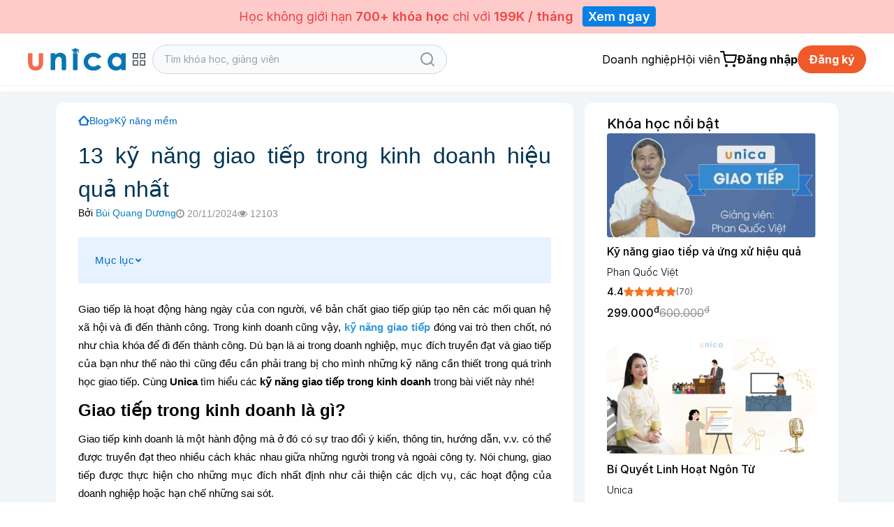

--- FILE ---
content_type: text/html; charset=UTF-8
request_url: https://unica.vn/blog/5-ky-nang-giao-tiep-trong-kinh-doanh-ma-ban-can-biet
body_size: 49741
content:
 <!DOCTYPE html PUBLIC "-//W3C//DTD XHTML 1.0 Transitional//EN" "http://www.w3.org/TR/xhtml1/DTD/xhtml1-transitional.dtd">
<html xmlns="http://www.w3.org/1999/xhtml" xml:lang="vi" xmlns:og="http://ogp.me/ns#" xmlns:fb="http://ogp.me/ns/fb#">
<head>
<!--    -->            <meta http-equiv="Content-Type" content="text/html; charset=utf-8"/>
        <meta http-equiv="Cache-control" content="max-age=2592000,public"/>
        <!-- Mobile Specific Metas -->
        <meta name="viewport" content="width=device-width, initial-scale=1, maximum-scale=1, user-scalable=no"/>
        <title>13 kỹ năng giao tiếp trong kinh doanh hiệu quả nhất</title>
        <meta name='description' content='Dù bạn là ai trong doanh nghiệp, mục đích truyền đạt và giao tiếp của bạn cũng cần đến kỹ năng giao tiếp. Mách bạn các kỹ năng giao tiếp trong kinh doanh hiệu quả nhất'/>
        <meta name='keywords' content='giao tiếp trong kinh doanh, giao tiếp kinh doanh, kỹ năng giao tiếp trong kinh doanh'/>
        <meta http-equiv="content-language" content="vi"/>
        <link rel='canonical' href='https://unica.vn/blog/5-ky-nang-giao-tiep-trong-kinh-doanh-ma-ban-can-biet'/>
                    <meta name="robots" content="index, follow, noodp"/>
                <!-- social share -->
        <meta property="fb:app_id" content="410486232859596" />
        <meta property="og:site_name" content="Unica.vn"/>
        <meta property="og:type" content="article"/>
        <meta property="og:locale" content="vi_VN"/>
        <meta property="og:title" content='13 kỹ năng giao tiếp trong kinh doanh hiệu quả nhất'/>
        <meta property="og:description" content="Dù bạn là ai trong doanh nghiệp, mục đích truyền đạt và giao tiếp của bạn cũng cần đến kỹ năng giao tiếp. Mách bạn các kỹ năng giao tiếp trong kinh doanh hiệu quả nhất"/>
        <meta property="og:image" itemprop="thumbnailUrl" content="https://unica.vn/media/imagesck/1711953510_thumbnail-ky-nang-giao-tiep-trong-kinh-doanh.jpg?v=1711953510"/>
        <meta property="og:image:width" content="600" />
        <meta property="og:image:height" content="315" />
        <meta property="og:url" itemprop="url" content="https://unica.vn/blog/5-ky-nang-giao-tiep-trong-kinh-doanh-ma-ban-can-biet"/>
                <!-- copyright -->
    <meta name="copyright" content="iNET"/>
    <meta name="abstract" content="https://unica.vn"/>
    <meta name="distribution" content="global">
    <meta name="author" content="unica.vn" />
    <meta name="revisit-after" content="1 days"/>
    <meta name="rating" content="general">
    <meta name="language" content="vietnamese"/>
    <link rel="shortcut icon" href="https://static.unica.vn/icon/favicon.ico">
        <link href="https://cdnjs.cloudflare.com/ajax/libs/flowbite/2.3.0/flowbite.min.css" rel="stylesheet">
<link href="https://rsms.me/inter/inter.css" rel="stylesheet">
<link href="/master/css/amazonmenu.css?v=1733197564" rel="stylesheet">
<link href="/master/css/style.css?v=1768357516" rel="stylesheet">
<link href="/master/css/jquery-ui.css?v=1733197564" rel="stylesheet">
<link href="/media/styles_v2018/font-awesome.css?v=1733197564" rel="stylesheet">
<link href="https://cdnjs.cloudflare.com/ajax/libs/Swiper/11.0.5/swiper-bundle.min.css" rel="stylesheet">
<link href="https://unpkg.com/aos@2.3.1/dist/aos.css" rel="stylesheet">
<link href="https://cdnjs.cloudflare.com/ajax/libs/select2/4.0.7/css/select2.min.css" rel="stylesheet">
<link href="/master/css/pagination.css?v=1733197564" rel="stylesheet">
<link href="https://cdnjs.cloudflare.com/ajax/libs/sweetalert2/11.10.8/sweetalert2.min.css" rel="stylesheet">
<script src="/master/js/jquery-3.7.1.min.js?v=1733197564"></script>
<script src="/master/js/tailwind.js?v=1742453843"></script>
<script src="/master/js/tailwind-config.js?v=1742453843"></script>
<script src="/master/js/swiper-bundle.min.js?v=1733197564"></script>
<script src="https://cdnjs.cloudflare.com/ajax/libs/flowbite/2.3.0/flowbite.min.js"></script>    <script type="text/javascript" src="/media/js_v2017/jquery-3.2.1.min.js"></script>
    <!-- Google Tag Manager -->
    <script>(function(w,d,s,l,i){w[l]=w[l]||[];w[l].push({'gtm.start':
                new Date().getTime(),event:'gtm.js'});var f=d.getElementsByTagName(s)[0],
            j=d.createElement(s),dl=l!='dataLayer'?'&l='+l:'';j.async=true;j.src=
            'https://www.googletagmanager.com/gtm.js?id='+i+dl;f.parentNode.insertBefore(j,f);
        })(window,document,'script','dataLayer','GTM-MPPKBFG');</script>
    <!-- End Google Tag Manager -->
    
    <!-- schema seo -->

            <script type="application/ld+json"></script>    </head>
<body>
<!--    <div>-->
<!--        <a href="--><!--">-->
<!--            <img src="--><!--" class="img-responsive" height="100%">-->
<!--        </a>-->
<!--    </div>-->
<!--Banner blog custom-->
    <div
        class="sticky z-30 md:z-40 top-0 flex items-center justify-center bg-red-200 text-red-500 py-2.5 text-lg px-4 text-center">
        <div class="text-center">Học không giới hạn <span class="font-semibold">700+ khóa học</span> chỉ với <span
                class="font-semibold">199K / tháng</span> <a target="_blank"
                                                             href="https://unica.vn/group/member"
                                                             class="px-2 py-1 rounded text-white font-semibold bg-[#0a80e5] ml-2">Xem
                ngay</a></div>
    </div>

<header class="bg-white master-header">
    <!--        Sửa banner chiến dịch tại đây, thay ảnh vào, 1 ảnh PC 1 ảnh MOBILE-->
<!--    --><!--        <a href="/donggia">-->
<!--            <img-->
<!--                src="https://file.unica.vn/storage/db240c65c57e0a4f35edba3312c62511cbac63cc/banner-tet-dl-2025-1440x70-1.jpg"-->
<!--                alt="" class="w-full h-[70px] hidden md:block">-->
<!--            <img-->
<!--                src="https://file.unica.vn/storage/db240c65c57e0a4f35edba3312c62511cbac63cc/banner-tet-dl-2025-1200x288.jpg"-->
<!--                alt="" class="w-full h-[70px] block md:hidden">-->
<!--        </a>-->
<!--    -->    <div class="hidden md:block border-b border-gray-100">
        <div class="py-4 max-w-[1200px] mx-auto">
            <div class="flex flex-row">
                <div class="2xl:basis-7/12 lg:basis-6/12 basis-7/12 flex xl:gap-8 w-auto items-center gap-4">
                    
    <style>
        #category-mega-menu {
            opacity: 0;
            transform: translateY(-10px);
            pointer-events: none;
            transition: opacity 0.2s ease, transform 0.2s ease;
        }

        #category-mega-menu:not(.hidden) {
            opacity: 1;
            transform: translateY(0);
            pointer-events: auto;
        }

        #category-menu-button svg {
            transition: transform 0.3s ease;
        }

        .category-tab.active {
            background-color: #fef6f2;
            color: #f05a28;
            font-weight: 600;
        }

        .category-tab.active .text-gray-400 {
            color: #f05a28 !important;
        }

        .category-tab.active svg {
            opacity: 1 !important;
        }
    </style>

    <div class="flex items-center gap-4">
        <a href="/">
            <img width="140" class="max-w-none" src="/media/img/logo-unica.svg"
                 alt="Học Online: 2000+ Khóa học trực tuyến cho người đi làm">
        </a>
            </div>

    <div class="relative" id="category-menu-container">
        <button
            id="category-menu-button"
            class="flex items-center text-gray-700 transition-colors group p-2 rounded-lg hover:text-[#f05a28] hover:bg-gray-50"
            title="Danh mục"
            aria-expanded="false"
            aria-controls="category-mega-menu"
        >
            <svg width="22" height="22" viewBox="0 0 24 24" fill="none" stroke="currentColor" stroke-width="1.5"
                 stroke-linecap="round" stroke-linejoin="round">
                <rect x="3" y="3" width="7" height="7"></rect>
                <rect x="14" y="3" width="7" height="7"></rect>
                <rect x="14" y="14" width="7" height="7"></rect>
                <rect x="3" y="14" width="7" height="7"></rect>
            </svg>
        </button>

        <div id="category-mega-menu"
             class="hidden lg:flex absolute top-12 left-0 w-[850px] bg-white shadow-2xl rounded-2xl border border-gray-100 overflow-hidden z-50">
            <div class="w-[300px] border-r border-gray-50 py-4 max-h-[650px] overflow-y-auto bg-white">
                                                        <div
                        id="category-tab-0"
                        class="category-tab flex items-center justify-between px-6 py-3 cursor-pointer transition-colors text-gray-600 hover:bg-gray-50 active"
                        data-tab="0"
                        role="tab"
                        aria-selected="true"
                    >
                        <div class="flex items-center gap-3">
                            <span class="text-gray-400">
                                <i class="fa fa fa-rocket" aria-hidden="true"></i>
                            </span>
                            <span class="text-[13px]">Kinh doanh & Khởi nghiệp</span>
                        </div>
                                                    <svg width="14" height="14" viewBox="0 0 24 24" fill="none" stroke="currentColor"
                                 stroke-width="2" stroke-linecap="round" stroke-linejoin="round" class="opacity-20">
                                <polyline points="9 18 15 12 9 6"></polyline>
                            </svg>
                                            </div>
                                                        <div
                        id="category-tab-1"
                        class="category-tab flex items-center justify-between px-6 py-3 cursor-pointer transition-colors text-gray-600 hover:bg-gray-50 "
                        data-tab="1"
                        role="tab"
                        aria-selected="false"
                    >
                        <div class="flex items-center gap-3">
                            <span class="text-gray-400">
                                <i class="fa fa fa-line-chart" aria-hidden="true"></i>
                            </span>
                            <span class="text-[13px]">Marketing & Bán hàng</span>
                        </div>
                                                    <svg width="14" height="14" viewBox="0 0 24 24" fill="none" stroke="currentColor"
                                 stroke-width="2" stroke-linecap="round" stroke-linejoin="round" class="opacity-20">
                                <polyline points="9 18 15 12 9 6"></polyline>
                            </svg>
                                            </div>
                                                        <div
                        id="category-tab-2"
                        class="category-tab flex items-center justify-between px-6 py-3 cursor-pointer transition-colors text-gray-600 hover:bg-gray-50 "
                        data-tab="2"
                        role="tab"
                        aria-selected="false"
                    >
                        <div class="flex items-center gap-3">
                            <span class="text-gray-400">
                                <i class="fa fa fa-rocket" aria-hidden="true"></i>
                            </span>
                            <span class="text-[13px]">AI & Công nghệ</span>
                        </div>
                                                    <svg width="14" height="14" viewBox="0 0 24 24" fill="none" stroke="currentColor"
                                 stroke-width="2" stroke-linecap="round" stroke-linejoin="round" class="opacity-20">
                                <polyline points="9 18 15 12 9 6"></polyline>
                            </svg>
                                            </div>
                                                        <div
                        id="category-tab-3"
                        class="category-tab flex items-center justify-between px-6 py-3 cursor-pointer transition-colors text-gray-600 hover:bg-gray-50 "
                        data-tab="3"
                        role="tab"
                        aria-selected="false"
                    >
                        <div class="flex items-center gap-3">
                            <span class="text-gray-400">
                                <i class="fa fa fa-paint-brush" aria-hidden="true"></i>
                            </span>
                            <span class="text-[13px]">Thiết kế & Sáng tạo</span>
                        </div>
                                                    <svg width="14" height="14" viewBox="0 0 24 24" fill="none" stroke="currentColor"
                                 stroke-width="2" stroke-linecap="round" stroke-linejoin="round" class="opacity-20">
                                <polyline points="9 18 15 12 9 6"></polyline>
                            </svg>
                                            </div>
                                                        <div
                        id="category-tab-4"
                        class="category-tab flex items-center justify-between px-6 py-3 cursor-pointer transition-colors text-gray-600 hover:bg-gray-50 "
                        data-tab="4"
                        role="tab"
                        aria-selected="false"
                    >
                        <div class="flex items-center gap-3">
                            <span class="text-gray-400">
                                <i class="fa fa fa-camera" aria-hidden="true"></i>
                            </span>
                            <span class="text-[13px]">Video & Nhiếp ảnh</span>
                        </div>
                                                    <svg width="14" height="14" viewBox="0 0 24 24" fill="none" stroke="currentColor"
                                 stroke-width="2" stroke-linecap="round" stroke-linejoin="round" class="opacity-20">
                                <polyline points="9 18 15 12 9 6"></polyline>
                            </svg>
                                            </div>
                                                        <div
                        id="category-tab-5"
                        class="category-tab flex items-center justify-between px-6 py-3 cursor-pointer transition-colors text-gray-600 hover:bg-gray-50 "
                        data-tab="5"
                        role="tab"
                        aria-selected="false"
                    >
                        <div class="flex items-center gap-3">
                            <span class="text-gray-400">
                                <i class="fa fa fa-language" aria-hidden="true"></i>
                            </span>
                            <span class="text-[13px]">Ngoại Ngữ</span>
                        </div>
                                                    <svg width="14" height="14" viewBox="0 0 24 24" fill="none" stroke="currentColor"
                                 stroke-width="2" stroke-linecap="round" stroke-linejoin="round" class="opacity-20">
                                <polyline points="9 18 15 12 9 6"></polyline>
                            </svg>
                                            </div>
                                                        <div
                        id="category-tab-6"
                        class="category-tab flex items-center justify-between px-6 py-3 cursor-pointer transition-colors text-gray-600 hover:bg-gray-50 "
                        data-tab="6"
                        role="tab"
                        aria-selected="false"
                    >
                        <div class="flex items-center gap-3">
                            <span class="text-gray-400">
                                <i class="fa fa fa-desktop" aria-hidden="true"></i>
                            </span>
                            <span class="text-[13px]">Tin Học Văn Phòng</span>
                        </div>
                                                    <svg width="14" height="14" viewBox="0 0 24 24" fill="none" stroke="currentColor"
                                 stroke-width="2" stroke-linecap="round" stroke-linejoin="round" class="opacity-20">
                                <polyline points="9 18 15 12 9 6"></polyline>
                            </svg>
                                            </div>
                                                        <div
                        id="category-tab-7"
                        class="category-tab flex items-center justify-between px-6 py-3 cursor-pointer transition-colors text-gray-600 hover:bg-gray-50 "
                        data-tab="7"
                        role="tab"
                        aria-selected="false"
                    >
                        <div class="flex items-center gap-3">
                            <span class="text-gray-400">
                                <i class="fa fa fa-lightbulb-o" aria-hidden="true"></i>
                            </span>
                            <span class="text-[13px]">Kỹ năng mềm</span>
                        </div>
                                                    <svg width="14" height="14" viewBox="0 0 24 24" fill="none" stroke="currentColor"
                                 stroke-width="2" stroke-linecap="round" stroke-linejoin="round" class="opacity-20">
                                <polyline points="9 18 15 12 9 6"></polyline>
                            </svg>
                                            </div>
                                                        <div
                        id="category-tab-8"
                        class="category-tab flex items-center justify-between px-6 py-3 cursor-pointer transition-colors text-gray-600 hover:bg-gray-50 "
                        data-tab="8"
                        role="tab"
                        aria-selected="false"
                    >
                        <div class="flex items-center gap-3">
                            <span class="text-gray-400">
                                <i class="fa fa fa-heartbeat" aria-hidden="true"></i>
                            </span>
                            <span class="text-[13px]">Sức khỏe & Làm đẹp</span>
                        </div>
                                                    <svg width="14" height="14" viewBox="0 0 24 24" fill="none" stroke="currentColor"
                                 stroke-width="2" stroke-linecap="round" stroke-linejoin="round" class="opacity-20">
                                <polyline points="9 18 15 12 9 6"></polyline>
                            </svg>
                                            </div>
                                                        <div
                        id="category-tab-9"
                        class="category-tab flex items-center justify-between px-6 py-3 cursor-pointer transition-colors text-gray-600 hover:bg-gray-50 "
                        data-tab="9"
                        role="tab"
                        aria-selected="false"
                    >
                        <div class="flex items-center gap-3">
                            <span class="text-gray-400">
                                <i class="fa fa fa-money" aria-hidden="true"></i>
                            </span>
                            <span class="text-[13px]">Tài Chính & Đầu tư</span>
                        </div>
                                                    <svg width="14" height="14" viewBox="0 0 24 24" fill="none" stroke="currentColor"
                                 stroke-width="2" stroke-linecap="round" stroke-linejoin="round" class="opacity-20">
                                <polyline points="9 18 15 12 9 6"></polyline>
                            </svg>
                                            </div>
                                                        <div
                        id="category-tab-10"
                        class="category-tab flex items-center justify-between px-6 py-3 cursor-pointer transition-colors text-gray-600 hover:bg-gray-50 "
                        data-tab="10"
                        role="tab"
                        aria-selected="false"
                    >
                        <div class="flex items-center gap-3">
                            <span class="text-gray-400">
                                <i class="fa fa fa-cutlery" aria-hidden="true"></i>
                            </span>
                            <span class="text-[13px]">Phong Cách Sống</span>
                        </div>
                                                    <svg width="14" height="14" viewBox="0 0 24 24" fill="none" stroke="currentColor"
                                 stroke-width="2" stroke-linecap="round" stroke-linejoin="round" class="opacity-20">
                                <polyline points="9 18 15 12 9 6"></polyline>
                            </svg>
                                            </div>
                                                        <div
                        id="category-tab-11"
                        class="category-tab flex items-center justify-between px-6 py-3 cursor-pointer transition-colors text-gray-600 hover:bg-gray-50 "
                        data-tab="11"
                        role="tab"
                        aria-selected="false"
                    >
                        <div class="flex items-center gap-3">
                            <span class="text-gray-400">
                                <i class="fa fa fa-book" aria-hidden="true"></i>
                            </span>
                            <span class="text-[13px]">Sách hay nên đọc</span>
                        </div>
                                                    <svg width="14" height="14" viewBox="0 0 24 24" fill="none" stroke="currentColor"
                                 stroke-width="2" stroke-linecap="round" stroke-linejoin="round" class="opacity-20">
                                <polyline points="9 18 15 12 9 6"></polyline>
                            </svg>
                                            </div>
                            </div>

            <div class="flex-1 p-8 bg-white max-h-[650px] overflow-y-auto">
                                                        <div id="category-content-0"
                         class="category-content "
                         role="tabpanel"
                         aria-labelledby="category-tab-0"
                    >
                        <h4 class="text-[#f05a28] font-bold uppercase text-[10px] tracking-widest mb-6 border-b border-orange-50 pb-2">
                            Kinh doanh & Khởi nghiệp                        </h4>

                                                    <div class="grid grid-cols-2 gap-y-4 gap-x-8">
                                
                                                                    <div class="flex flex-col">
                                                                                    <div class="group mb-4 last:mb-0">
                                                <a
                                                    href="/course/kinh-doanh-khoi-nghiep/quan-tri-kinh-doanh"
                                                    class="text-gray-800 hover:text-[#f05a28] text-[13px] transition-colors flex items-center gap-2 mb-1"
                                                >
                                                    <span
                                                        class="w-1 h-1 rounded-full bg-[#f05a28] opacity-0 group-hover:opacity-100 transition-opacity"></span>
                                                    Quản Trị Kinh Doanh                                                </a>

                                                                                                    <div class="ml-3 mt-1 flex flex-wrap gap-x-1 gap-y-0.5">
                                                                                                                    <a
                                                                href="/tag/chien-luoc-kinh-doanh"
                                                                class="text-[11px] text-gray-500 hover:text-[#f05a28] transition-colors"
                                                            >
                                                                Chiến lược kinh doanh,                                                            </a>
                                                                                                                    <a
                                                                href="/tag/he-thong-kinh-doanh"
                                                                class="text-[11px] text-gray-500 hover:text-[#f05a28] transition-colors"
                                                            >
                                                                Hệ thống kinh doanh,                                                            </a>
                                                                                                                    <a
                                                                href="/tag/ke-hoach-kinh-doanh"
                                                                class="text-[11px] text-gray-500 hover:text-[#f05a28] transition-colors"
                                                            >
                                                                Kế hoạch kinh doanh                                                            </a>
                                                                                                            </div>
                                                                                            </div>
                                                                                    <div class="group mb-4 last:mb-0">
                                                <a
                                                    href="/course/kinh-doanh-khoi-nghiep/khoi-nghiep-theo-nganh"
                                                    class="text-gray-800 hover:text-[#f05a28] text-[13px] transition-colors flex items-center gap-2 mb-1"
                                                >
                                                    <span
                                                        class="w-1 h-1 rounded-full bg-[#f05a28] opacity-0 group-hover:opacity-100 transition-opacity"></span>
                                                    Khởi nghiệp theo ngành                                                </a>

                                                                                                    <div class="ml-3 mt-1 flex flex-wrap gap-x-1 gap-y-0.5">
                                                                                                                    <a
                                                                href="/tag/kinh-doanh-my-pham"
                                                                class="text-[11px] text-gray-500 hover:text-[#f05a28] transition-colors"
                                                            >
                                                                Kinh doanh mỹ phẩm,                                                            </a>
                                                                                                                    <a
                                                                href="/tag/kinh-doanh-noi-that"
                                                                class="text-[11px] text-gray-500 hover:text-[#f05a28] transition-colors"
                                                            >
                                                                Kinh doanh nội thất,                                                            </a>
                                                                                                                    <a
                                                                href="/tag/kinh-doanh-spa"
                                                                class="text-[11px] text-gray-500 hover:text-[#f05a28] transition-colors"
                                                            >
                                                                Kinh doanh Spa,                                                            </a>
                                                                                                                    <a
                                                                href="/tag/kinh-doanh-quan-an"
                                                                class="text-[11px] text-gray-500 hover:text-[#f05a28] transition-colors"
                                                            >
                                                                Kinh doanh quán ăn,                                                            </a>
                                                                                                                    <a
                                                                href="/tag/kinh-doanh-nha-hang"
                                                                class="text-[11px] text-gray-500 hover:text-[#f05a28] transition-colors"
                                                            >
                                                                Kinh doanh nhà hàng,                                                            </a>
                                                                                                                    <a
                                                                href="/tag/kinh-doanh-nha-tre"
                                                                class="text-[11px] text-gray-500 hover:text-[#f05a28] transition-colors"
                                                            >
                                                                Kinh doanh nhà trẻ,                                                            </a>
                                                                                                                    <a
                                                                href="/tag/kinh-doanh-nha-thuoc"
                                                                class="text-[11px] text-gray-500 hover:text-[#f05a28] transition-colors"
                                                            >
                                                                Kinh doanh nhà thuốc,                                                            </a>
                                                                                                                    <a
                                                                href="/tag/kinh-doanh-thoi-trang"
                                                                class="text-[11px] text-gray-500 hover:text-[#f05a28] transition-colors"
                                                            >
                                                                Kinh doanh thời trang                                                            </a>
                                                                                                            </div>
                                                                                            </div>
                                                                                    <div class="group mb-4 last:mb-0">
                                                <a
                                                    href="/course/kinh-doanh-khoi-nghiep/xay-dung-doi-nhom"
                                                    class="text-gray-800 hover:text-[#f05a28] text-[13px] transition-colors flex items-center gap-2 mb-1"
                                                >
                                                    <span
                                                        class="w-1 h-1 rounded-full bg-[#f05a28] opacity-0 group-hover:opacity-100 transition-opacity"></span>
                                                    Xây dựng đội nhóm                                                </a>

                                                                                            </div>
                                                                            </div>
                                                                    <div class="flex flex-col">
                                                                                    <div class="group mb-4 last:mb-0">
                                                <a
                                                    href="/course/kinh-doanh-khoi-nghiep/van-hanh-doanh-nghiep"
                                                    class="text-gray-800 hover:text-[#f05a28] text-[13px] transition-colors flex items-center gap-2 mb-1"
                                                >
                                                    <span
                                                        class="w-1 h-1 rounded-full bg-[#f05a28] opacity-0 group-hover:opacity-100 transition-opacity"></span>
                                                    Vận hành doanh nghiệp                                                </a>

                                                                                                    <div class="ml-3 mt-1 flex flex-wrap gap-x-1 gap-y-0.5">
                                                                                                                    <a
                                                                href="/tag/kiem-tien-youtube"
                                                                class="text-[11px] text-gray-500 hover:text-[#f05a28] transition-colors"
                                                            >
                                                                Kiếm tiền Youtube,                                                            </a>
                                                                                                                    <a
                                                                href="/tag/kiem-tien-amazon"
                                                                class="text-[11px] text-gray-500 hover:text-[#f05a28] transition-colors"
                                                            >
                                                                Kiếm tiền Amazon,                                                            </a>
                                                                                                                    <a
                                                                href="/tag/ban-hang-shopee"
                                                                class="text-[11px] text-gray-500 hover:text-[#f05a28] transition-colors"
                                                            >
                                                                Bán hàng Shopee                                                            </a>
                                                                                                            </div>
                                                                                            </div>
                                                                                    <div class="group mb-4 last:mb-0">
                                                <a
                                                    href="/course/kinh-doanh-khoi-nghiep/quan-tri-nhan-su"
                                                    class="text-gray-800 hover:text-[#f05a28] text-[13px] transition-colors flex items-center gap-2 mb-1"
                                                >
                                                    <span
                                                        class="w-1 h-1 rounded-full bg-[#f05a28] opacity-0 group-hover:opacity-100 transition-opacity"></span>
                                                    Quản Trị Nhân Sự                                                </a>

                                                                                                    <div class="ml-3 mt-1 flex flex-wrap gap-x-1 gap-y-0.5">
                                                                                                                    <a
                                                                href="/tag/tuyen-dung"
                                                                class="text-[11px] text-gray-500 hover:text-[#f05a28] transition-colors"
                                                            >
                                                                Tuyển dụng,                                                            </a>
                                                                                                                    <a
                                                                href="/tag/dao-tao-nhan-su"
                                                                class="text-[11px] text-gray-500 hover:text-[#f05a28] transition-colors"
                                                            >
                                                                Đào tạo nhân sự                                                            </a>
                                                                                                            </div>
                                                                                            </div>
                                                                                    <div class="group mb-4 last:mb-0">
                                                <a
                                                    href="/course/kinh-doanh-khoi-nghiep/nhuong-quyen-chuoi"
                                                    class="text-gray-800 hover:text-[#f05a28] text-[13px] transition-colors flex items-center gap-2 mb-1"
                                                >
                                                    <span
                                                        class="w-1 h-1 rounded-full bg-[#f05a28] opacity-0 group-hover:opacity-100 transition-opacity"></span>
                                                    Nhượng quyền & chuỗi                                                </a>

                                                                                                    <div class="ml-3 mt-1 flex flex-wrap gap-x-1 gap-y-0.5">
                                                                                                                    <a
                                                                href="/tag/cham-soc-khach-hang"
                                                                class="text-[11px] text-gray-500 hover:text-[#f05a28] transition-colors"
                                                            >
                                                                Chăm sóc khách hàng,                                                            </a>
                                                                                                                    <a
                                                                href="/tag/chien-luoc-ban-hang"
                                                                class="text-[11px] text-gray-500 hover:text-[#f05a28] transition-colors"
                                                            >
                                                                Chiến lược bán hàng                                                            </a>
                                                                                                            </div>
                                                                                            </div>
                                                                            </div>
                                                            </div>
                                            </div>
                                                        <div id="category-content-1"
                         class="category-content hidden"
                         role="tabpanel"
                         aria-labelledby="category-tab-1"
                    >
                        <h4 class="text-[#f05a28] font-bold uppercase text-[10px] tracking-widest mb-6 border-b border-orange-50 pb-2">
                            Marketing & Bán hàng                        </h4>

                                                    <div class="grid grid-cols-2 gap-y-4 gap-x-8">
                                
                                                                    <div class="flex flex-col">
                                                                                    <div class="group mb-4 last:mb-0">
                                                <a
                                                    href="/course/marketing-ban-hang/thuong-mai-dien-tu"
                                                    class="text-gray-800 hover:text-[#f05a28] text-[13px] transition-colors flex items-center gap-2 mb-1"
                                                >
                                                    <span
                                                        class="w-1 h-1 rounded-full bg-[#f05a28] opacity-0 group-hover:opacity-100 transition-opacity"></span>
                                                    Thương mại điện tử                                                </a>

                                                                                            </div>
                                                                                    <div class="group mb-4 last:mb-0">
                                                <a
                                                    href="/course/marketing-ban-hang/quang-cao-online"
                                                    class="text-gray-800 hover:text-[#f05a28] text-[13px] transition-colors flex items-center gap-2 mb-1"
                                                >
                                                    <span
                                                        class="w-1 h-1 rounded-full bg-[#f05a28] opacity-0 group-hover:opacity-100 transition-opacity"></span>
                                                    Quảng cáo online                                                </a>

                                                                                            </div>
                                                                                    <div class="group mb-4 last:mb-0">
                                                <a
                                                    href="/course/marketing-ban-hang/ban-hang-chot-sale"
                                                    class="text-gray-800 hover:text-[#f05a28] text-[13px] transition-colors flex items-center gap-2 mb-1"
                                                >
                                                    <span
                                                        class="w-1 h-1 rounded-full bg-[#f05a28] opacity-0 group-hover:opacity-100 transition-opacity"></span>
                                                    Bán hàng & chốt sale                                                </a>

                                                                                            </div>
                                                                                    <div class="group mb-4 last:mb-0">
                                                <a
                                                    href="/course/marketing-ban-hang/crm-chatbot-ai"
                                                    class="text-gray-800 hover:text-[#f05a28] text-[13px] transition-colors flex items-center gap-2 mb-1"
                                                >
                                                    <span
                                                        class="w-1 h-1 rounded-full bg-[#f05a28] opacity-0 group-hover:opacity-100 transition-opacity"></span>
                                                    CRM & Chatbot AI                                                </a>

                                                                                            </div>
                                                                            </div>
                                                                    <div class="flex flex-col">
                                                                                    <div class="group mb-4 last:mb-0">
                                                <a
                                                    href="/course/marketing-ban-hang/ban-hang-livestream"
                                                    class="text-gray-800 hover:text-[#f05a28] text-[13px] transition-colors flex items-center gap-2 mb-1"
                                                >
                                                    <span
                                                        class="w-1 h-1 rounded-full bg-[#f05a28] opacity-0 group-hover:opacity-100 transition-opacity"></span>
                                                    Bán hàng livestream                                                </a>

                                                                                            </div>
                                                                                    <div class="group mb-4 last:mb-0">
                                                <a
                                                    href="/course/marketing-ban-hang/xay-kenh-video"
                                                    class="text-gray-800 hover:text-[#f05a28] text-[13px] transition-colors flex items-center gap-2 mb-1"
                                                >
                                                    <span
                                                        class="w-1 h-1 rounded-full bg-[#f05a28] opacity-0 group-hover:opacity-100 transition-opacity"></span>
                                                    Xây kênh Video                                                </a>

                                                                                            </div>
                                                                                    <div class="group mb-4 last:mb-0">
                                                <a
                                                    href="/course/marketing-ban-hang/cham-soc-khach-hang"
                                                    class="text-gray-800 hover:text-[#f05a28] text-[13px] transition-colors flex items-center gap-2 mb-1"
                                                >
                                                    <span
                                                        class="w-1 h-1 rounded-full bg-[#f05a28] opacity-0 group-hover:opacity-100 transition-opacity"></span>
                                                    Chăm sóc khách hàng                                                </a>

                                                                                            </div>
                                                                                    <div class="group mb-4 last:mb-0">
                                                <a
                                                    href="/course/marketing-ban-hang/digital-marketing"
                                                    class="text-gray-800 hover:text-[#f05a28] text-[13px] transition-colors flex items-center gap-2 mb-1"
                                                >
                                                    <span
                                                        class="w-1 h-1 rounded-full bg-[#f05a28] opacity-0 group-hover:opacity-100 transition-opacity"></span>
                                                    Digital Marketing                                                 </a>

                                                                                                    <div class="ml-3 mt-1 flex flex-wrap gap-x-1 gap-y-0.5">
                                                                                                                    <a
                                                                href="/tag/facebook-marketing"
                                                                class="text-[11px] text-gray-500 hover:text-[#f05a28] transition-colors"
                                                            >
                                                                Facebook Marketing,                                                            </a>
                                                                                                                    <a
                                                                href="/tag/zalo-marketing"
                                                                class="text-[11px] text-gray-500 hover:text-[#f05a28] transition-colors"
                                                            >
                                                                Zalo Marketing,                                                            </a>
                                                                                                                    <a
                                                                href="/tag/quang-cao"
                                                                class="text-[11px] text-gray-500 hover:text-[#f05a28] transition-colors"
                                                            >
                                                                Quảng cáo,                                                            </a>
                                                                                                                    <a
                                                                href="/tag/email-marketing"
                                                                class="text-[11px] text-gray-500 hover:text-[#f05a28] transition-colors"
                                                            >
                                                                Email Marketing,                                                            </a>
                                                                                                                    <a
                                                                href="/tag/google-ads"
                                                                class="text-[11px] text-gray-500 hover:text-[#f05a28] transition-colors"
                                                            >
                                                                Google Ads,                                                            </a>
                                                                                                                    <a
                                                                href="/tag/seo"
                                                                class="text-[11px] text-gray-500 hover:text-[#f05a28] transition-colors"
                                                            >
                                                                Seo,                                                            </a>
                                                                                                                    <a
                                                                href="/tag/chatbot"
                                                                class="text-[11px] text-gray-500 hover:text-[#f05a28] transition-colors"
                                                            >
                                                                Chatbot,                                                            </a>
                                                                                                                    <a
                                                                href="/tag/youtube-marketing"
                                                                class="text-[11px] text-gray-500 hover:text-[#f05a28] transition-colors"
                                                            >
                                                                Youtube Marketing,                                                            </a>
                                                                                                                    <a
                                                                href="/tag/landingpage"
                                                                class="text-[11px] text-gray-500 hover:text-[#f05a28] transition-colors"
                                                            >
                                                                Landingpage,                                                            </a>
                                                                                                                    <a
                                                                href="/tag/content-marketing"
                                                                class="text-[11px] text-gray-500 hover:text-[#f05a28] transition-colors"
                                                            >
                                                                Content Marketing,                                                            </a>
                                                                                                                    <a
                                                                href="/tag/tiktok"
                                                                class="text-[11px] text-gray-500 hover:text-[#f05a28] transition-colors"
                                                            >
                                                                Tiktok,                                                            </a>
                                                                                                                    <a
                                                                href="/tag/affiliate-marketing"
                                                                class="text-[11px] text-gray-500 hover:text-[#f05a28] transition-colors"
                                                            >
                                                                Affiliate Marketing                                                            </a>
                                                                                                            </div>
                                                                                            </div>
                                                                            </div>
                                                            </div>
                                            </div>
                                                        <div id="category-content-2"
                         class="category-content hidden"
                         role="tabpanel"
                         aria-labelledby="category-tab-2"
                    >
                        <h4 class="text-[#f05a28] font-bold uppercase text-[10px] tracking-widest mb-6 border-b border-orange-50 pb-2">
                            AI & Công nghệ                        </h4>

                                                    <div class="grid grid-cols-2 gap-y-4 gap-x-8">
                                
                                                                    <div class="flex flex-col">
                                                                                    <div class="group mb-4 last:mb-0">
                                                <a
                                                    href="/course/ai-cong-nghe/cong-cu-ai"
                                                    class="text-gray-800 hover:text-[#f05a28] text-[13px] transition-colors flex items-center gap-2 mb-1"
                                                >
                                                    <span
                                                        class="w-1 h-1 rounded-full bg-[#f05a28] opacity-0 group-hover:opacity-100 transition-opacity"></span>
                                                    Công cụ AI                                                </a>

                                                                                            </div>
                                                                                    <div class="group mb-4 last:mb-0">
                                                <a
                                                    href="/course/ai-cong-nghe/lap-trinh-app"
                                                    class="text-gray-800 hover:text-[#f05a28] text-[13px] transition-colors flex items-center gap-2 mb-1"
                                                >
                                                    <span
                                                        class="w-1 h-1 rounded-full bg-[#f05a28] opacity-0 group-hover:opacity-100 transition-opacity"></span>
                                                    Lập trình App                                                </a>

                                                                                            </div>
                                                                                    <div class="group mb-4 last:mb-0">
                                                <a
                                                    href="/course/ai-cong-nghe/mang-bao-mat"
                                                    class="text-gray-800 hover:text-[#f05a28] text-[13px] transition-colors flex items-center gap-2 mb-1"
                                                >
                                                    <span
                                                        class="w-1 h-1 rounded-full bg-[#f05a28] opacity-0 group-hover:opacity-100 transition-opacity"></span>
                                                    Mạng & bảo mật                                                </a>

                                                                                            </div>
                                                                            </div>
                                                                    <div class="flex flex-col">
                                                                                    <div class="group mb-4 last:mb-0">
                                                <a
                                                    href="/course/ai-cong-nghe/lap-trinh-web"
                                                    class="text-gray-800 hover:text-[#f05a28] text-[13px] transition-colors flex items-center gap-2 mb-1"
                                                >
                                                    <span
                                                        class="w-1 h-1 rounded-full bg-[#f05a28] opacity-0 group-hover:opacity-100 transition-opacity"></span>
                                                    Lập trình Web                                                </a>

                                                                                            </div>
                                                                                    <div class="group mb-4 last:mb-0">
                                                <a
                                                    href="/course/ai-cong-nghe/co-so-du-lieu"
                                                    class="text-gray-800 hover:text-[#f05a28] text-[13px] transition-colors flex items-center gap-2 mb-1"
                                                >
                                                    <span
                                                        class="w-1 h-1 rounded-full bg-[#f05a28] opacity-0 group-hover:opacity-100 transition-opacity"></span>
                                                    Cơ sở dữ liệu                                                </a>

                                                                                            </div>
                                                                                    <div class="group mb-4 last:mb-0">
                                                <a
                                                    href="/course/ai-cong-nghe/chuyen-doi-so"
                                                    class="text-gray-800 hover:text-[#f05a28] text-[13px] transition-colors flex items-center gap-2 mb-1"
                                                >
                                                    <span
                                                        class="w-1 h-1 rounded-full bg-[#f05a28] opacity-0 group-hover:opacity-100 transition-opacity"></span>
                                                    Chuyển đổi số                                                </a>

                                                                                            </div>
                                                                            </div>
                                                            </div>
                                            </div>
                                                        <div id="category-content-3"
                         class="category-content hidden"
                         role="tabpanel"
                         aria-labelledby="category-tab-3"
                    >
                        <h4 class="text-[#f05a28] font-bold uppercase text-[10px] tracking-widest mb-6 border-b border-orange-50 pb-2">
                            Thiết kế & Sáng tạo                        </h4>

                                                    <div class="grid grid-cols-2 gap-y-4 gap-x-8">
                                
                                                                    <div class="flex flex-col">
                                                                                    <div class="group mb-4 last:mb-0">
                                                <a
                                                    href="/course/thiet-ke-sang-tao/thiet-ke-website"
                                                    class="text-gray-800 hover:text-[#f05a28] text-[13px] transition-colors flex items-center gap-2 mb-1"
                                                >
                                                    <span
                                                        class="w-1 h-1 rounded-full bg-[#f05a28] opacity-0 group-hover:opacity-100 transition-opacity"></span>
                                                    Thiết kế Website                                                </a>

                                                                                                    <div class="ml-3 mt-1 flex flex-wrap gap-x-1 gap-y-0.5">
                                                                                                                    <a
                                                                href="/tag/bootstrap"
                                                                class="text-[11px] text-gray-500 hover:text-[#f05a28] transition-colors"
                                                            >
                                                                Bootstrap,                                                            </a>
                                                                                                                    <a
                                                                href="/tag/lap-trinh-web"
                                                                class="text-[11px] text-gray-500 hover:text-[#f05a28] transition-colors"
                                                            >
                                                                Lập Trình Web                                                            </a>
                                                                                                            </div>
                                                                                            </div>
                                                                                    <div class="group mb-4 last:mb-0">
                                                <a
                                                    href="/course/thiet-ke-sang-tao/noi-that-kien-truc"
                                                    class="text-gray-800 hover:text-[#f05a28] text-[13px] transition-colors flex items-center gap-2 mb-1"
                                                >
                                                    <span
                                                        class="w-1 h-1 rounded-full bg-[#f05a28] opacity-0 group-hover:opacity-100 transition-opacity"></span>
                                                    Nội thất & kiến trúc                                                </a>

                                                                                                    <div class="ml-3 mt-1 flex flex-wrap gap-x-1 gap-y-0.5">
                                                                                                                    <a
                                                                href="/tag/3dsmax"
                                                                class="text-[11px] text-gray-500 hover:text-[#f05a28] transition-colors"
                                                            >
                                                                3DSMax                                                            </a>
                                                                                                            </div>
                                                                                            </div>
                                                                                    <div class="group mb-4 last:mb-0">
                                                <a
                                                    href="/course/thiet-ke-sang-tao/thiet-ke-ui-ux-web-app"
                                                    class="text-gray-800 hover:text-[#f05a28] text-[13px] transition-colors flex items-center gap-2 mb-1"
                                                >
                                                    <span
                                                        class="w-1 h-1 rounded-full bg-[#f05a28] opacity-0 group-hover:opacity-100 transition-opacity"></span>
                                                    Thiết kế UI/UX (Web/App)                                                </a>

                                                                                                    <div class="ml-3 mt-1 flex flex-wrap gap-x-1 gap-y-0.5">
                                                                                                                    <a
                                                                href="/tag/ui-ux"
                                                                class="text-[11px] text-gray-500 hover:text-[#f05a28] transition-colors"
                                                            >
                                                                UI-UX                                                            </a>
                                                                                                            </div>
                                                                                            </div>
                                                                            </div>
                                                                    <div class="flex flex-col">
                                                                                    <div class="group mb-4 last:mb-0">
                                                <a
                                                    href="/course/thiet-ke-sang-tao/thiet-ke-3d"
                                                    class="text-gray-800 hover:text-[#f05a28] text-[13px] transition-colors flex items-center gap-2 mb-1"
                                                >
                                                    <span
                                                        class="w-1 h-1 rounded-full bg-[#f05a28] opacity-0 group-hover:opacity-100 transition-opacity"></span>
                                                    Thiết kế 3D                                                </a>

                                                                                            </div>
                                                                                    <div class="group mb-4 last:mb-0">
                                                <a
                                                    href="/course/thiet-ke-sang-tao/thiet-ke-do-hoa-branding"
                                                    class="text-gray-800 hover:text-[#f05a28] text-[13px] transition-colors flex items-center gap-2 mb-1"
                                                >
                                                    <span
                                                        class="w-1 h-1 rounded-full bg-[#f05a28] opacity-0 group-hover:opacity-100 transition-opacity"></span>
                                                    Thiết kế đồ họa & Branding                                                </a>

                                                                                                    <div class="ml-3 mt-1 flex flex-wrap gap-x-1 gap-y-0.5">
                                                                                                                    <a
                                                                href="/tag/thiet-ke-do-hoa-2d"
                                                                class="text-[11px] text-gray-500 hover:text-[#f05a28] transition-colors"
                                                            >
                                                                Thiết kế đồ họa 2D,                                                            </a>
                                                                                                                    <a
                                                                href="/tag/thiet-ke-do-hoa-3d"
                                                                class="text-[11px] text-gray-500 hover:text-[#f05a28] transition-colors"
                                                            >
                                                                Thiết kế  đồ họa 3D,                                                            </a>
                                                                                                                    <a
                                                                href="/tag/design-sketching"
                                                                class="text-[11px] text-gray-500 hover:text-[#f05a28] transition-colors"
                                                            >
                                                                Design Sketching                                                            </a>
                                                                                                            </div>
                                                                                            </div>
                                                                                    <div class="group mb-4 last:mb-0">
                                                <a
                                                    href="/course/thiet-ke-sang-tao/phan-mem-thiet-ke"
                                                    class="text-gray-800 hover:text-[#f05a28] text-[13px] transition-colors flex items-center gap-2 mb-1"
                                                >
                                                    <span
                                                        class="w-1 h-1 rounded-full bg-[#f05a28] opacity-0 group-hover:opacity-100 transition-opacity"></span>
                                                    Phần mềm thiết kế                                                </a>

                                                                                                    <div class="ml-3 mt-1 flex flex-wrap gap-x-1 gap-y-0.5">
                                                                                                                    <a
                                                                href="/tag/adobe-premiere"
                                                                class="text-[11px] text-gray-500 hover:text-[#f05a28] transition-colors"
                                                            >
                                                                Adobe Premiere,                                                            </a>
                                                                                                                    <a
                                                                href="/tag/solidworks"
                                                                class="text-[11px] text-gray-500 hover:text-[#f05a28] transition-colors"
                                                            >
                                                                Solidworks,                                                            </a>
                                                                                                                    <a
                                                                href="/tag/indesign"
                                                                class="text-[11px] text-gray-500 hover:text-[#f05a28] transition-colors"
                                                            >
                                                                InDesign ,                                                            </a>
                                                                                                                    <a
                                                                href="/tag/vray"
                                                                class="text-[11px] text-gray-500 hover:text-[#f05a28] transition-colors"
                                                            >
                                                                Vray,                                                            </a>
                                                                                                                    <a
                                                                href="/tag/after-effect"
                                                                class="text-[11px] text-gray-500 hover:text-[#f05a28] transition-colors"
                                                            >
                                                                After Effect                                                            </a>
                                                                                                            </div>
                                                                                            </div>
                                                                            </div>
                                                            </div>
                                            </div>
                                                        <div id="category-content-4"
                         class="category-content hidden"
                         role="tabpanel"
                         aria-labelledby="category-tab-4"
                    >
                        <h4 class="text-[#f05a28] font-bold uppercase text-[10px] tracking-widest mb-6 border-b border-orange-50 pb-2">
                            Video & Nhiếp ảnh                        </h4>

                                                    <div class="grid grid-cols-2 gap-y-4 gap-x-8">
                                
                                                                    <div class="flex flex-col">
                                                                                    <div class="group mb-4 last:mb-0">
                                                <a
                                                    href="/course/video-nhiep-anh/chup-anh"
                                                    class="text-gray-800 hover:text-[#f05a28] text-[13px] transition-colors flex items-center gap-2 mb-1"
                                                >
                                                    <span
                                                        class="w-1 h-1 rounded-full bg-[#f05a28] opacity-0 group-hover:opacity-100 transition-opacity"></span>
                                                    Chụp Ảnh                                                </a>

                                                                                                    <div class="ml-3 mt-1 flex flex-wrap gap-x-1 gap-y-0.5">
                                                                                                                    <a
                                                                href="/tag/chinh-sua-anh"
                                                                class="text-[11px] text-gray-500 hover:text-[#f05a28] transition-colors"
                                                            >
                                                                Chỉnh sửa ảnh                                                            </a>
                                                                                                            </div>
                                                                                            </div>
                                                                                    <div class="group mb-4 last:mb-0">
                                                <a
                                                    href="/course/video-nhiep-anh/bien-tap-video"
                                                    class="text-gray-800 hover:text-[#f05a28] text-[13px] transition-colors flex items-center gap-2 mb-1"
                                                >
                                                    <span
                                                        class="w-1 h-1 rounded-full bg-[#f05a28] opacity-0 group-hover:opacity-100 transition-opacity"></span>
                                                    Biên Tập Video                                                </a>

                                                                                                    <div class="ml-3 mt-1 flex flex-wrap gap-x-1 gap-y-0.5">
                                                                                                                    <a
                                                                href="/tag/bien-tap-video"
                                                                class="text-[11px] text-gray-500 hover:text-[#f05a28] transition-colors"
                                                            >
                                                                Biên tập video                                                            </a>
                                                                                                            </div>
                                                                                            </div>
                                                                                    <div class="group mb-4 last:mb-0">
                                                <a
                                                    href="/course/video-nhiep-anh/lam-anh-bang-ai"
                                                    class="text-gray-800 hover:text-[#f05a28] text-[13px] transition-colors flex items-center gap-2 mb-1"
                                                >
                                                    <span
                                                        class="w-1 h-1 rounded-full bg-[#f05a28] opacity-0 group-hover:opacity-100 transition-opacity"></span>
                                                    Làm ảnh bằng AI                                                </a>

                                                                                            </div>
                                                                                    <div class="group mb-4 last:mb-0">
                                                <a
                                                    href="/course/video-nhiep-anh/video-khoa-hoc"
                                                    class="text-gray-800 hover:text-[#f05a28] text-[13px] transition-colors flex items-center gap-2 mb-1"
                                                >
                                                    <span
                                                        class="w-1 h-1 rounded-full bg-[#f05a28] opacity-0 group-hover:opacity-100 transition-opacity"></span>
                                                    Video khóa học                                                </a>

                                                                                            </div>
                                                                            </div>
                                                                    <div class="flex flex-col">
                                                                                    <div class="group mb-4 last:mb-0">
                                                <a
                                                    href="/course/video-nhiep-anh/dung-phim"
                                                    class="text-gray-800 hover:text-[#f05a28] text-[13px] transition-colors flex items-center gap-2 mb-1"
                                                >
                                                    <span
                                                        class="w-1 h-1 rounded-full bg-[#f05a28] opacity-0 group-hover:opacity-100 transition-opacity"></span>
                                                    Dựng Phim                                                </a>

                                                                                                    <div class="ml-3 mt-1 flex flex-wrap gap-x-1 gap-y-0.5">
                                                                                                                    <a
                                                                href="/tag/dung-phim"
                                                                class="text-[11px] text-gray-500 hover:text-[#f05a28] transition-colors"
                                                            >
                                                                Dựng phim,                                                            </a>
                                                                                                                    <a
                                                                href="/tag/lam-phim-hoat-hinh"
                                                                class="text-[11px] text-gray-500 hover:text-[#f05a28] transition-colors"
                                                            >
                                                                Làm phim hoạt hình,                                                            </a>
                                                                                                                    <a
                                                                href="/tag/san-xuat-phim"
                                                                class="text-[11px] text-gray-500 hover:text-[#f05a28] transition-colors"
                                                            >
                                                                Sản xuất phim                                                            </a>
                                                                                                            </div>
                                                                                            </div>
                                                                                    <div class="group mb-4 last:mb-0">
                                                <a
                                                    href="/course/video-nhiep-anh/quay-video"
                                                    class="text-gray-800 hover:text-[#f05a28] text-[13px] transition-colors flex items-center gap-2 mb-1"
                                                >
                                                    <span
                                                        class="w-1 h-1 rounded-full bg-[#f05a28] opacity-0 group-hover:opacity-100 transition-opacity"></span>
                                                    Quay video                                                </a>

                                                                                            </div>
                                                                                    <div class="group mb-4 last:mb-0">
                                                <a
                                                    href="/course/video-nhiep-anh/lam-video-bang-ai"
                                                    class="text-gray-800 hover:text-[#f05a28] text-[13px] transition-colors flex items-center gap-2 mb-1"
                                                >
                                                    <span
                                                        class="w-1 h-1 rounded-full bg-[#f05a28] opacity-0 group-hover:opacity-100 transition-opacity"></span>
                                                    Làm Video bằng AI                                                </a>

                                                                                            </div>
                                                                                    <div class="group mb-4 last:mb-0">
                                                <a
                                                    href="/course/video-nhiep-anh/lam-phim-hoat-hinh"
                                                    class="text-gray-800 hover:text-[#f05a28] text-[13px] transition-colors flex items-center gap-2 mb-1"
                                                >
                                                    <span
                                                        class="w-1 h-1 rounded-full bg-[#f05a28] opacity-0 group-hover:opacity-100 transition-opacity"></span>
                                                    Làm phim hoạt hình                                                </a>

                                                                                            </div>
                                                                            </div>
                                                            </div>
                                            </div>
                                                        <div id="category-content-5"
                         class="category-content hidden"
                         role="tabpanel"
                         aria-labelledby="category-tab-5"
                    >
                        <h4 class="text-[#f05a28] font-bold uppercase text-[10px] tracking-widest mb-6 border-b border-orange-50 pb-2">
                            Ngoại Ngữ                        </h4>

                                                    <div class="grid grid-cols-2 gap-y-4 gap-x-8">
                                
                                                                    <div class="flex flex-col">
                                                                                    <div class="group mb-4 last:mb-0">
                                                <a
                                                    href="/course/ngoai-ngu/tieng-han"
                                                    class="text-gray-800 hover:text-[#f05a28] text-[13px] transition-colors flex items-center gap-2 mb-1"
                                                >
                                                    <span
                                                        class="w-1 h-1 rounded-full bg-[#f05a28] opacity-0 group-hover:opacity-100 transition-opacity"></span>
                                                    Tiếng Hàn                                                </a>

                                                                                                    <div class="ml-3 mt-1 flex flex-wrap gap-x-1 gap-y-0.5">
                                                                                                                    <a
                                                                href="/tag/phat-am-tieng-han"
                                                                class="text-[11px] text-gray-500 hover:text-[#f05a28] transition-colors"
                                                            >
                                                                Phát âm tiếng Hàn,                                                            </a>
                                                                                                                    <a
                                                                href="/tag/tieng-han-so-cap"
                                                                class="text-[11px] text-gray-500 hover:text-[#f05a28] transition-colors"
                                                            >
                                                                Tiếng Hàn Sơ Cấp,                                                            </a>
                                                                                                                    <a
                                                                href="/tag/ngu-phap-tieng-han"
                                                                class="text-[11px] text-gray-500 hover:text-[#f05a28] transition-colors"
                                                            >
                                                                Ngữ pháp Tiếng Hàn,                                                            </a>
                                                                                                                    <a
                                                                href="/tag/tieng-han-trung-cap"
                                                                class="text-[11px] text-gray-500 hover:text-[#f05a28] transition-colors"
                                                            >
                                                                Tiếng Hàn Trung Cấp                                                            </a>
                                                                                                            </div>
                                                                                            </div>
                                                                                    <div class="group mb-4 last:mb-0">
                                                <a
                                                    href="/course/ngoai-ngu/tieng-trung"
                                                    class="text-gray-800 hover:text-[#f05a28] text-[13px] transition-colors flex items-center gap-2 mb-1"
                                                >
                                                    <span
                                                        class="w-1 h-1 rounded-full bg-[#f05a28] opacity-0 group-hover:opacity-100 transition-opacity"></span>
                                                    Tiếng Trung                                                </a>

                                                                                                    <div class="ml-3 mt-1 flex flex-wrap gap-x-1 gap-y-0.5">
                                                                                                                    <a
                                                                href="/tag/tieng-trung-cao-cap"
                                                                class="text-[11px] text-gray-500 hover:text-[#f05a28] transition-colors"
                                                            >
                                                                Tiếng Trung cao cấp,                                                            </a>
                                                                                                                    <a
                                                                href="/tag/tieng-trung-so-cap"
                                                                class="text-[11px] text-gray-500 hover:text-[#f05a28] transition-colors"
                                                            >
                                                                Tiếng Trung Sơ Cấp                                                            </a>
                                                                                                            </div>
                                                                                            </div>
                                                                                    <div class="group mb-4 last:mb-0">
                                                <a
                                                    href="/course/ngoai-ngu/tieng-anh"
                                                    class="text-gray-800 hover:text-[#f05a28] text-[13px] transition-colors flex items-center gap-2 mb-1"
                                                >
                                                    <span
                                                        class="w-1 h-1 rounded-full bg-[#f05a28] opacity-0 group-hover:opacity-100 transition-opacity"></span>
                                                    Tiếng Anh                                                </a>

                                                                                                    <div class="ml-3 mt-1 flex flex-wrap gap-x-1 gap-y-0.5">
                                                                                                                    <a
                                                                href="/tag/tu-vung-tieng-anh"
                                                                class="text-[11px] text-gray-500 hover:text-[#f05a28] transition-colors"
                                                            >
                                                                Từ vựng tiếng anh,                                                            </a>
                                                                                                                    <a
                                                                href="/tag/ngu-phap-tieng-anh"
                                                                class="text-[11px] text-gray-500 hover:text-[#f05a28] transition-colors"
                                                            >
                                                                Ngữ pháp tiếng Anh,                                                            </a>
                                                                                                                    <a
                                                                href="/tag/toeic"
                                                                class="text-[11px] text-gray-500 hover:text-[#f05a28] transition-colors"
                                                            >
                                                                Toeic,                                                            </a>
                                                                                                                    <a
                                                                href="/tag/ielts"
                                                                class="text-[11px] text-gray-500 hover:text-[#f05a28] transition-colors"
                                                            >
                                                                Ielts                                                            </a>
                                                                                                            </div>
                                                                                            </div>
                                                                            </div>
                                                                    <div class="flex flex-col">
                                                                                    <div class="group mb-4 last:mb-0">
                                                <a
                                                    href="/course/ngoai-ngu/tieng-duc"
                                                    class="text-gray-800 hover:text-[#f05a28] text-[13px] transition-colors flex items-center gap-2 mb-1"
                                                >
                                                    <span
                                                        class="w-1 h-1 rounded-full bg-[#f05a28] opacity-0 group-hover:opacity-100 transition-opacity"></span>
                                                    Tiếng Đức                                                </a>

                                                                                            </div>
                                                                                    <div class="group mb-4 last:mb-0">
                                                <a
                                                    href="/course/ngoai-ngu/tieng-nhat"
                                                    class="text-gray-800 hover:text-[#f05a28] text-[13px] transition-colors flex items-center gap-2 mb-1"
                                                >
                                                    <span
                                                        class="w-1 h-1 rounded-full bg-[#f05a28] opacity-0 group-hover:opacity-100 transition-opacity"></span>
                                                    Tiếng Nhật                                                </a>

                                                                                                    <div class="ml-3 mt-1 flex flex-wrap gap-x-1 gap-y-0.5">
                                                                                                                    <a
                                                                href="/tag/tu-vung-tieng-nhat"
                                                                class="text-[11px] text-gray-500 hover:text-[#f05a28] transition-colors"
                                                            >
                                                                Từ vựng tiếng Nhật,                                                            </a>
                                                                                                                    <a
                                                                href="/tag/ngu-phap-tieng-nhat"
                                                                class="text-[11px] text-gray-500 hover:text-[#f05a28] transition-colors"
                                                            >
                                                                Ngữ pháp tiếng nhật,                                                            </a>
                                                                                                                    <a
                                                                href="/tag/tieng-nhat-giao-tiep"
                                                                class="text-[11px] text-gray-500 hover:text-[#f05a28] transition-colors"
                                                            >
                                                                Tiếng Nhật giao tiếp,                                                            </a>
                                                                                                                    <a
                                                                href="/tag/phat-am-tieng-nhat"
                                                                class="text-[11px] text-gray-500 hover:text-[#f05a28] transition-colors"
                                                            >
                                                                Phát âm Tiếng Nhật                                                            </a>
                                                                                                            </div>
                                                                                            </div>
                                                                                    <div class="group mb-4 last:mb-0">
                                                <a
                                                    href="/course/ngoai-ngu/toeic-ielts"
                                                    class="text-gray-800 hover:text-[#f05a28] text-[13px] transition-colors flex items-center gap-2 mb-1"
                                                >
                                                    <span
                                                        class="w-1 h-1 rounded-full bg-[#f05a28] opacity-0 group-hover:opacity-100 transition-opacity"></span>
                                                    Toeic - Ielts                                                </a>

                                                                                            </div>
                                                                            </div>
                                                            </div>
                                            </div>
                                                        <div id="category-content-6"
                         class="category-content hidden"
                         role="tabpanel"
                         aria-labelledby="category-tab-6"
                    >
                        <h4 class="text-[#f05a28] font-bold uppercase text-[10px] tracking-widest mb-6 border-b border-orange-50 pb-2">
                            Tin Học Văn Phòng                        </h4>

                                                    <div class="grid grid-cols-2 gap-y-4 gap-x-8">
                                
                                                                    <div class="flex flex-col">
                                                                                    <div class="group mb-4 last:mb-0">
                                                <a
                                                    href="/course/tin-hoc-van-phong/microsoft"
                                                    class="text-gray-800 hover:text-[#f05a28] text-[13px] transition-colors flex items-center gap-2 mb-1"
                                                >
                                                    <span
                                                        class="w-1 h-1 rounded-full bg-[#f05a28] opacity-0 group-hover:opacity-100 transition-opacity"></span>
                                                    Microsoft                                                </a>

                                                                                            </div>
                                                                                    <div class="group mb-4 last:mb-0">
                                                <a
                                                    href="/course/tin-hoc-van-phong/notion"
                                                    class="text-gray-800 hover:text-[#f05a28] text-[13px] transition-colors flex items-center gap-2 mb-1"
                                                >
                                                    <span
                                                        class="w-1 h-1 rounded-full bg-[#f05a28] opacity-0 group-hover:opacity-100 transition-opacity"></span>
                                                    Notion                                                </a>

                                                                                            </div>
                                                                                    <div class="group mb-4 last:mb-0">
                                                <a
                                                    href="/course/tin-hoc-van-phong/cong-cu-khac"
                                                    class="text-gray-800 hover:text-[#f05a28] text-[13px] transition-colors flex items-center gap-2 mb-1"
                                                >
                                                    <span
                                                        class="w-1 h-1 rounded-full bg-[#f05a28] opacity-0 group-hover:opacity-100 transition-opacity"></span>
                                                    Công cụ khác                                                </a>

                                                                                            </div>
                                                                            </div>
                                                                    <div class="flex flex-col">
                                                                                    <div class="group mb-4 last:mb-0">
                                                <a
                                                    href="/course/tin-hoc-van-phong/google"
                                                    class="text-gray-800 hover:text-[#f05a28] text-[13px] transition-colors flex items-center gap-2 mb-1"
                                                >
                                                    <span
                                                        class="w-1 h-1 rounded-full bg-[#f05a28] opacity-0 group-hover:opacity-100 transition-opacity"></span>
                                                    Google                                                </a>

                                                                                            </div>
                                                                                    <div class="group mb-4 last:mb-0">
                                                <a
                                                    href="/course/tin-hoc-van-phong/canva"
                                                    class="text-gray-800 hover:text-[#f05a28] text-[13px] transition-colors flex items-center gap-2 mb-1"
                                                >
                                                    <span
                                                        class="w-1 h-1 rounded-full bg-[#f05a28] opacity-0 group-hover:opacity-100 transition-opacity"></span>
                                                    Canva                                                </a>

                                                                                            </div>
                                                                                    <div class="group mb-4 last:mb-0">
                                                <a
                                                    href="/course/tin-hoc-van-phong/figma"
                                                    class="text-gray-800 hover:text-[#f05a28] text-[13px] transition-colors flex items-center gap-2 mb-1"
                                                >
                                                    <span
                                                        class="w-1 h-1 rounded-full bg-[#f05a28] opacity-0 group-hover:opacity-100 transition-opacity"></span>
                                                    Figma                                                </a>

                                                                                            </div>
                                                                            </div>
                                                            </div>
                                            </div>
                                                        <div id="category-content-7"
                         class="category-content hidden"
                         role="tabpanel"
                         aria-labelledby="category-tab-7"
                    >
                        <h4 class="text-[#f05a28] font-bold uppercase text-[10px] tracking-widest mb-6 border-b border-orange-50 pb-2">
                            Kỹ năng mềm                        </h4>

                                                    <div class="grid grid-cols-2 gap-y-4 gap-x-8">
                                
                                                                    <div class="flex flex-col">
                                                                                    <div class="group mb-4 last:mb-0">
                                                <a
                                                    href="/course/ky-nang-mem/ky-nang-lanh-dao"
                                                    class="text-gray-800 hover:text-[#f05a28] text-[13px] transition-colors flex items-center gap-2 mb-1"
                                                >
                                                    <span
                                                        class="w-1 h-1 rounded-full bg-[#f05a28] opacity-0 group-hover:opacity-100 transition-opacity"></span>
                                                    Kỹ năng lãnh đạo                                                </a>

                                                                                                    <div class="ml-3 mt-1 flex flex-wrap gap-x-1 gap-y-0.5">
                                                                                                                    <a
                                                                href="/tag/ky-nang-lanh-dao"
                                                                class="text-[11px] text-gray-500 hover:text-[#f05a28] transition-colors"
                                                            >
                                                                Kỹ năng lãnh đạo                                                            </a>
                                                                                                            </div>
                                                                                            </div>
                                                                                    <div class="group mb-4 last:mb-0">
                                                <a
                                                    href="/course/ky-nang-mem/ky-nang-giao-tiep"
                                                    class="text-gray-800 hover:text-[#f05a28] text-[13px] transition-colors flex items-center gap-2 mb-1"
                                                >
                                                    <span
                                                        class="w-1 h-1 rounded-full bg-[#f05a28] opacity-0 group-hover:opacity-100 transition-opacity"></span>
                                                    Kỹ năng giao tiếp                                                </a>

                                                                                                    <div class="ml-3 mt-1 flex flex-wrap gap-x-1 gap-y-0.5">
                                                                                                                    <a
                                                                href="/tag/giao-tiep"
                                                                class="text-[11px] text-gray-500 hover:text-[#f05a28] transition-colors"
                                                            >
                                                                Giao tiếp                                                            </a>
                                                                                                            </div>
                                                                                            </div>
                                                                                    <div class="group mb-4 last:mb-0">
                                                <a
                                                    href="/course/ky-nang-mem/ky-nang-phong-van-xin-viec"
                                                    class="text-gray-800 hover:text-[#f05a28] text-[13px] transition-colors flex items-center gap-2 mb-1"
                                                >
                                                    <span
                                                        class="w-1 h-1 rounded-full bg-[#f05a28] opacity-0 group-hover:opacity-100 transition-opacity"></span>
                                                    Kỹ năng phỏng vấn - xin việc                                                </a>

                                                                                                    <div class="ml-3 mt-1 flex flex-wrap gap-x-1 gap-y-0.5">
                                                                                                                    <a
                                                                href="/tag/ky-nang-tim-viec"
                                                                class="text-[11px] text-gray-500 hover:text-[#f05a28] transition-colors"
                                                            >
                                                                Kỹ năng tìm việc,                                                            </a>
                                                                                                                    <a
                                                                href="/tag/ky-nang-viet-cv"
                                                                class="text-[11px] text-gray-500 hover:text-[#f05a28] transition-colors"
                                                            >
                                                                Kỹ năng viết CV,                                                            </a>
                                                                                                                    <a
                                                                href="/tag/ky-nang-phong-van"
                                                                class="text-[11px] text-gray-500 hover:text-[#f05a28] transition-colors"
                                                            >
                                                                Kỹ năng phỏng vấn                                                            </a>
                                                                                                            </div>
                                                                                            </div>
                                                                                    <div class="group mb-4 last:mb-0">
                                                <a
                                                    href="/course/ky-nang-mem/ky-nang-ghi-nho"
                                                    class="text-gray-800 hover:text-[#f05a28] text-[13px] transition-colors flex items-center gap-2 mb-1"
                                                >
                                                    <span
                                                        class="w-1 h-1 rounded-full bg-[#f05a28] opacity-0 group-hover:opacity-100 transition-opacity"></span>
                                                    Kỹ năng ghi nhớ                                                </a>

                                                                                                    <div class="ml-3 mt-1 flex flex-wrap gap-x-1 gap-y-0.5">
                                                                                                                    <a
                                                                href="/tag/sketchnote"
                                                                class="text-[11px] text-gray-500 hover:text-[#f05a28] transition-colors"
                                                            >
                                                                Sketchnote,                                                            </a>
                                                                                                                    <a
                                                                href="/tag/ren-luyen-tri-nho"
                                                                class="text-[11px] text-gray-500 hover:text-[#f05a28] transition-colors"
                                                            >
                                                                Rèn luyện trí nhớ,                                                            </a>
                                                                                                                    <a
                                                                href="/tag/du-hoc"
                                                                class="text-[11px] text-gray-500 hover:text-[#f05a28] transition-colors"
                                                            >
                                                                Du học                                                            </a>
                                                                                                            </div>
                                                                                            </div>
                                                                                    <div class="group mb-4 last:mb-0">
                                                <a
                                                    href="/course/ky-nang-mem/ky-nang-khac"
                                                    class="text-gray-800 hover:text-[#f05a28] text-[13px] transition-colors flex items-center gap-2 mb-1"
                                                >
                                                    <span
                                                        class="w-1 h-1 rounded-full bg-[#f05a28] opacity-0 group-hover:opacity-100 transition-opacity"></span>
                                                    Kỹ năng khác                                                </a>

                                                                                                    <div class="ml-3 mt-1 flex flex-wrap gap-x-1 gap-y-0.5">
                                                                                                                    <a
                                                                href="/tag/phat-trien-doi-nhom"
                                                                class="text-[11px] text-gray-500 hover:text-[#f05a28] transition-colors"
                                                            >
                                                                Phát triển đội nhóm,                                                            </a>
                                                                                                                    <a
                                                                href="/tag/ky-nang-to-chuc"
                                                                class="text-[11px] text-gray-500 hover:text-[#f05a28] transition-colors"
                                                            >
                                                                Kỹ năng tổ chức,                                                            </a>
                                                                                                                    <a
                                                                href="/tag/quan-tri-cam-xuc"
                                                                class="text-[11px] text-gray-500 hover:text-[#f05a28] transition-colors"
                                                            >
                                                                Quản trị cảm xúc,                                                            </a>
                                                                                                                    <a
                                                                href="/tag/quan-ly-xung-dot"
                                                                class="text-[11px] text-gray-500 hover:text-[#f05a28] transition-colors"
                                                            >
                                                                Quản lý xung đột,                                                            </a>
                                                                                                                    <a
                                                                href="/tag/phat-trien-ban-than"
                                                                class="text-[11px] text-gray-500 hover:text-[#f05a28] transition-colors"
                                                            >
                                                                Phát triển bản thân,                                                            </a>
                                                                                                                    <a
                                                                href="/tag/ky-nang-lap-ke-hoach"
                                                                class="text-[11px] text-gray-500 hover:text-[#f05a28] transition-colors"
                                                            >
                                                                Kỹ năng lập kế hoạch                                                            </a>
                                                                                                            </div>
                                                                                            </div>
                                                                                    <div class="group mb-4 last:mb-0">
                                                <a
                                                    href="/course/ky-nang-mem/xay-dung-doi-nhom"
                                                    class="text-gray-800 hover:text-[#f05a28] text-[13px] transition-colors flex items-center gap-2 mb-1"
                                                >
                                                    <span
                                                        class="w-1 h-1 rounded-full bg-[#f05a28] opacity-0 group-hover:opacity-100 transition-opacity"></span>
                                                    Xây dựng đội nhóm                                                </a>

                                                                                            </div>
                                                                            </div>
                                                                    <div class="flex flex-col">
                                                                                    <div class="group mb-4 last:mb-0">
                                                <a
                                                    href="/course/ky-nang-mem/ky-nang-thuyet-trinh"
                                                    class="text-gray-800 hover:text-[#f05a28] text-[13px] transition-colors flex items-center gap-2 mb-1"
                                                >
                                                    <span
                                                        class="w-1 h-1 rounded-full bg-[#f05a28] opacity-0 group-hover:opacity-100 transition-opacity"></span>
                                                    Kỹ năng thuyết trình                                                </a>

                                                                                                    <div class="ml-3 mt-1 flex flex-wrap gap-x-1 gap-y-0.5">
                                                                                                                    <a
                                                                href="/tag/mc"
                                                                class="text-[11px] text-gray-500 hover:text-[#f05a28] transition-colors"
                                                            >
                                                                MC                                                            </a>
                                                                                                            </div>
                                                                                            </div>
                                                                                    <div class="group mb-4 last:mb-0">
                                                <a
                                                    href="/course/ky-nang-mem/ky-nang-dam-phan"
                                                    class="text-gray-800 hover:text-[#f05a28] text-[13px] transition-colors flex items-center gap-2 mb-1"
                                                >
                                                    <span
                                                        class="w-1 h-1 rounded-full bg-[#f05a28] opacity-0 group-hover:opacity-100 transition-opacity"></span>
                                                    Kỹ năng đàm phán                                                </a>

                                                                                                    <div class="ml-3 mt-1 flex flex-wrap gap-x-1 gap-y-0.5">
                                                                                                                    <a
                                                                href="/tag/dam-phan"
                                                                class="text-[11px] text-gray-500 hover:text-[#f05a28] transition-colors"
                                                            >
                                                                Đàm phán                                                            </a>
                                                                                                            </div>
                                                                                            </div>
                                                                                    <div class="group mb-4 last:mb-0">
                                                <a
                                                    href="/course/ky-nang-mem/ky-nang-quan-ly-thoi-gian"
                                                    class="text-gray-800 hover:text-[#f05a28] text-[13px] transition-colors flex items-center gap-2 mb-1"
                                                >
                                                    <span
                                                        class="w-1 h-1 rounded-full bg-[#f05a28] opacity-0 group-hover:opacity-100 transition-opacity"></span>
                                                    Kỹ năng quản lý thời gian                                                </a>

                                                                                                    <div class="ml-3 mt-1 flex flex-wrap gap-x-1 gap-y-0.5">
                                                                                                                    <a
                                                                href="/tag/quan-ly-thoi-gian"
                                                                class="text-[11px] text-gray-500 hover:text-[#f05a28] transition-colors"
                                                            >
                                                                Quản lý thời gian                                                            </a>
                                                                                                            </div>
                                                                                            </div>
                                                                                    <div class="group mb-4 last:mb-0">
                                                <a
                                                    href="/course/ky-nang-mem/ky-nang-lap-ke-hoach"
                                                    class="text-gray-800 hover:text-[#f05a28] text-[13px] transition-colors flex items-center gap-2 mb-1"
                                                >
                                                    <span
                                                        class="w-1 h-1 rounded-full bg-[#f05a28] opacity-0 group-hover:opacity-100 transition-opacity"></span>
                                                    Kỹ năng lập kế hoạch                                                </a>

                                                                                            </div>
                                                                                    <div class="group mb-4 last:mb-0">
                                                <a
                                                    href="/course/ky-nang-mem/quan-tri-cam-xuc"
                                                    class="text-gray-800 hover:text-[#f05a28] text-[13px] transition-colors flex items-center gap-2 mb-1"
                                                >
                                                    <span
                                                        class="w-1 h-1 rounded-full bg-[#f05a28] opacity-0 group-hover:opacity-100 transition-opacity"></span>
                                                    Quản trị cảm xúc                                                </a>

                                                                                            </div>
                                                                                    <div class="group mb-4 last:mb-0">
                                                <a
                                                    href="/course/ky-nang-mem/quan-ly-xung-dot"
                                                    class="text-gray-800 hover:text-[#f05a28] text-[13px] transition-colors flex items-center gap-2 mb-1"
                                                >
                                                    <span
                                                        class="w-1 h-1 rounded-full bg-[#f05a28] opacity-0 group-hover:opacity-100 transition-opacity"></span>
                                                    Quản lý xung đột                                                </a>

                                                                                            </div>
                                                                            </div>
                                                            </div>
                                            </div>
                                                        <div id="category-content-8"
                         class="category-content hidden"
                         role="tabpanel"
                         aria-labelledby="category-tab-8"
                    >
                        <h4 class="text-[#f05a28] font-bold uppercase text-[10px] tracking-widest mb-6 border-b border-orange-50 pb-2">
                            Sức khỏe & Làm đẹp                        </h4>

                                                    <div class="grid grid-cols-2 gap-y-4 gap-x-8">
                                
                                                                    <div class="flex flex-col">
                                                                                    <div class="group mb-4 last:mb-0">
                                                <a
                                                    href="/course/suc-khoe-lam-dep/cham-soc-ca-nhan"
                                                    class="text-gray-800 hover:text-[#f05a28] text-[13px] transition-colors flex items-center gap-2 mb-1"
                                                >
                                                    <span
                                                        class="w-1 h-1 rounded-full bg-[#f05a28] opacity-0 group-hover:opacity-100 transition-opacity"></span>
                                                    Chăm sóc cá nhân                                                </a>

                                                                                            </div>
                                                                                    <div class="group mb-4 last:mb-0">
                                                <a
                                                    href="/course/suc-khoe-lam-dep/me-bau-tre-em"
                                                    class="text-gray-800 hover:text-[#f05a28] text-[13px] transition-colors flex items-center gap-2 mb-1"
                                                >
                                                    <span
                                                        class="w-1 h-1 rounded-full bg-[#f05a28] opacity-0 group-hover:opacity-100 transition-opacity"></span>
                                                    Mẹ bầu & trẻ em                                                </a>

                                                                                                    <div class="ml-3 mt-1 flex flex-wrap gap-x-1 gap-y-0.5">
                                                                                                                    <a
                                                                href="/tag/thien"
                                                                class="text-[11px] text-gray-500 hover:text-[#f05a28] transition-colors"
                                                            >
                                                                Thiền                                                            </a>
                                                                                                            </div>
                                                                                            </div>
                                                                                    <div class="group mb-4 last:mb-0">
                                                <a
                                                    href="/course/suc-khoe-lam-dep/dinh-duong-loi-song"
                                                    class="text-gray-800 hover:text-[#f05a28] text-[13px] transition-colors flex items-center gap-2 mb-1"
                                                >
                                                    <span
                                                        class="w-1 h-1 rounded-full bg-[#f05a28] opacity-0 group-hover:opacity-100 transition-opacity"></span>
                                                    Dinh dưỡng & lối sống                                                </a>

                                                                                                    <div class="ml-3 mt-1 flex flex-wrap gap-x-1 gap-y-0.5">
                                                                                                                    <a
                                                                href="/tag/eat-clean"
                                                                class="text-[11px] text-gray-500 hover:text-[#f05a28] transition-colors"
                                                            >
                                                                Eat clean                                                            </a>
                                                                                                            </div>
                                                                                            </div>
                                                                                    <div class="group mb-4 last:mb-0">
                                                <a
                                                    href="/course/suc-khoe-lam-dep/the-thao"
                                                    class="text-gray-800 hover:text-[#f05a28] text-[13px] transition-colors flex items-center gap-2 mb-1"
                                                >
                                                    <span
                                                        class="w-1 h-1 rounded-full bg-[#f05a28] opacity-0 group-hover:opacity-100 transition-opacity"></span>
                                                    Thể Thao                                                </a>

                                                                                                    <div class="ml-3 mt-1 flex flex-wrap gap-x-1 gap-y-0.5">
                                                                                                                    <a
                                                                href="/tag/dance-zumba"
                                                                class="text-[11px] text-gray-500 hover:text-[#f05a28] transition-colors"
                                                            >
                                                                Dance - Zumba                                                            </a>
                                                                                                            </div>
                                                                                            </div>
                                                                            </div>
                                                                    <div class="flex flex-col">
                                                                                    <div class="group mb-4 last:mb-0">
                                                <a
                                                    href="/course/suc-khoe-lam-dep/yoga-thien"
                                                    class="text-gray-800 hover:text-[#f05a28] text-[13px] transition-colors flex items-center gap-2 mb-1"
                                                >
                                                    <span
                                                        class="w-1 h-1 rounded-full bg-[#f05a28] opacity-0 group-hover:opacity-100 transition-opacity"></span>
                                                    Yoga                                                </a>

                                                                                            </div>
                                                                                    <div class="group mb-4 last:mb-0">
                                                <a
                                                    href="/course/suc-khoe-lam-dep/fitness-gym"
                                                    class="text-gray-800 hover:text-[#f05a28] text-[13px] transition-colors flex items-center gap-2 mb-1"
                                                >
                                                    <span
                                                        class="w-1 h-1 rounded-full bg-[#f05a28] opacity-0 group-hover:opacity-100 transition-opacity"></span>
                                                    Fitness & Gym                                                </a>

                                                                                            </div>
                                                                                    <div class="group mb-4 last:mb-0">
                                                <a
                                                    href="/course/suc-khoe-lam-dep/cham-soc-tinh-than"
                                                    class="text-gray-800 hover:text-[#f05a28] text-[13px] transition-colors flex items-center gap-2 mb-1"
                                                >
                                                    <span
                                                        class="w-1 h-1 rounded-full bg-[#f05a28] opacity-0 group-hover:opacity-100 transition-opacity"></span>
                                                    Chăm sóc tinh thần                                                </a>

                                                                                                    <div class="ml-3 mt-1 flex flex-wrap gap-x-1 gap-y-0.5">
                                                                                                                    <a
                                                                href="/tag/hanh-phuc"
                                                                class="text-[11px] text-gray-500 hover:text-[#f05a28] transition-colors"
                                                            >
                                                                Hạnh phúc                                                            </a>
                                                                                                            </div>
                                                                                            </div>
                                                                                    <div class="group mb-4 last:mb-0">
                                                <a
                                                    href="/course/suc-khoe-lam-dep/lam-dep"
                                                    class="text-gray-800 hover:text-[#f05a28] text-[13px] transition-colors flex items-center gap-2 mb-1"
                                                >
                                                    <span
                                                        class="w-1 h-1 rounded-full bg-[#f05a28] opacity-0 group-hover:opacity-100 transition-opacity"></span>
                                                    Làm đẹp                                                </a>

                                                                                                    <div class="ml-3 mt-1 flex flex-wrap gap-x-1 gap-y-0.5">
                                                                                                                    <a
                                                                href="/tag/lam-dep-sau-sinh"
                                                                class="text-[11px] text-gray-500 hover:text-[#f05a28] transition-colors"
                                                            >
                                                                Làm đẹp sau sinh,                                                            </a>
                                                                                                                    <a
                                                                href="/tag/trang-diem"
                                                                class="text-[11px] text-gray-500 hover:text-[#f05a28] transition-colors"
                                                            >
                                                                Trang điểm                                                            </a>
                                                                                                            </div>
                                                                                            </div>
                                                                            </div>
                                                            </div>
                                            </div>
                                                        <div id="category-content-9"
                         class="category-content hidden"
                         role="tabpanel"
                         aria-labelledby="category-tab-9"
                    >
                        <h4 class="text-[#f05a28] font-bold uppercase text-[10px] tracking-widest mb-6 border-b border-orange-50 pb-2">
                            Tài Chính & Đầu tư                        </h4>

                                                    <div class="grid grid-cols-2 gap-y-4 gap-x-8">
                                
                                                                    <div class="flex flex-col">
                                                                                    <div class="group mb-4 last:mb-0">
                                                <a
                                                    href="/course/tai-chinh-dau-tu/ke-toan"
                                                    class="text-gray-800 hover:text-[#f05a28] text-[13px] transition-colors flex items-center gap-2 mb-1"
                                                >
                                                    <span
                                                        class="w-1 h-1 rounded-full bg-[#f05a28] opacity-0 group-hover:opacity-100 transition-opacity"></span>
                                                    Kế Toán                                                </a>

                                                                                                    <div class="ml-3 mt-1 flex flex-wrap gap-x-1 gap-y-0.5">
                                                                                                                    <a
                                                                href="/tag/phan-mem-ke-toan"
                                                                class="text-[11px] text-gray-500 hover:text-[#f05a28] transition-colors"
                                                            >
                                                                Phần mềm kế toán,                                                            </a>
                                                                                                                    <a
                                                                href="/tag/bao-cao-tai-chinh"
                                                                class="text-[11px] text-gray-500 hover:text-[#f05a28] transition-colors"
                                                            >
                                                                Báo cáo tài chính                                                            </a>
                                                                                                            </div>
                                                                                            </div>
                                                                                    <div class="group mb-4 last:mb-0">
                                                <a
                                                    href="/course/tai-chinh-dau-tu/dau-tu"
                                                    class="text-gray-800 hover:text-[#f05a28] text-[13px] transition-colors flex items-center gap-2 mb-1"
                                                >
                                                    <span
                                                        class="w-1 h-1 rounded-full bg-[#f05a28] opacity-0 group-hover:opacity-100 transition-opacity"></span>
                                                    Đầu Tư                                                </a>

                                                                                                    <div class="ml-3 mt-1 flex flex-wrap gap-x-1 gap-y-0.5">
                                                                                                                    <a
                                                                href="/tag/bitcoin"
                                                                class="text-[11px] text-gray-500 hover:text-[#f05a28] transition-colors"
                                                            >
                                                                Bitcoin,                                                            </a>
                                                                                                                    <a
                                                                href="/tag/dau-tu-forex"
                                                                class="text-[11px] text-gray-500 hover:text-[#f05a28] transition-colors"
                                                            >
                                                                Đầu tư forex                                                            </a>
                                                                                                            </div>
                                                                                            </div>
                                                                                    <div class="group mb-4 last:mb-0">
                                                <a
                                                    href="/course/tai-chinh-dau-tu/ho-kinh-doanh"
                                                    class="text-gray-800 hover:text-[#f05a28] text-[13px] transition-colors flex items-center gap-2 mb-1"
                                                >
                                                    <span
                                                        class="w-1 h-1 rounded-full bg-[#f05a28] opacity-0 group-hover:opacity-100 transition-opacity"></span>
                                                    Hộ kinh doanh                                                </a>

                                                                                            </div>
                                                                            </div>
                                                                    <div class="flex flex-col">
                                                                                    <div class="group mb-4 last:mb-0">
                                                <a
                                                    href="/course/tai-chinh-dau-tu/tai-chinh"
                                                    class="text-gray-800 hover:text-[#f05a28] text-[13px] transition-colors flex items-center gap-2 mb-1"
                                                >
                                                    <span
                                                        class="w-1 h-1 rounded-full bg-[#f05a28] opacity-0 group-hover:opacity-100 transition-opacity"></span>
                                                    Tài Chính                                                </a>

                                                                                            </div>
                                                                                    <div class="group mb-4 last:mb-0">
                                                <a
                                                    href="/course/tai-chinh-dau-tu/thue-phap-ly"
                                                    class="text-gray-800 hover:text-[#f05a28] text-[13px] transition-colors flex items-center gap-2 mb-1"
                                                >
                                                    <span
                                                        class="w-1 h-1 rounded-full bg-[#f05a28] opacity-0 group-hover:opacity-100 transition-opacity"></span>
                                                    Thuế & pháp lý                                                </a>

                                                                                            </div>
                                                                                    <div class="group mb-4 last:mb-0">
                                                <a
                                                    href="/course/tai-chinh-dau-tu/phan-mem-ke-toan"
                                                    class="text-gray-800 hover:text-[#f05a28] text-[13px] transition-colors flex items-center gap-2 mb-1"
                                                >
                                                    <span
                                                        class="w-1 h-1 rounded-full bg-[#f05a28] opacity-0 group-hover:opacity-100 transition-opacity"></span>
                                                    Phần mềm kế toán                                                </a>

                                                                                            </div>
                                                                            </div>
                                                            </div>
                                            </div>
                                                        <div id="category-content-10"
                         class="category-content hidden"
                         role="tabpanel"
                         aria-labelledby="category-tab-10"
                    >
                        <h4 class="text-[#f05a28] font-bold uppercase text-[10px] tracking-widest mb-6 border-b border-orange-50 pb-2">
                            Phong Cách Sống                        </h4>

                                                    <div class="grid grid-cols-2 gap-y-4 gap-x-8">
                                
                                                                    <div class="flex flex-col">
                                                                                    <div class="group mb-4 last:mb-0">
                                                <a
                                                    href="/course/phong-cach-song/nghe-thuat-lifestyle"
                                                    class="text-gray-800 hover:text-[#f05a28] text-[13px] transition-colors flex items-center gap-2 mb-1"
                                                >
                                                    <span
                                                        class="w-1 h-1 rounded-full bg-[#f05a28] opacity-0 group-hover:opacity-100 transition-opacity"></span>
                                                    Nghệ thuật & lifestyle                                                </a>

                                                                                                    <div class="ml-3 mt-1 flex flex-wrap gap-x-1 gap-y-0.5">
                                                                                                                    <a
                                                                href="/tag/ve"
                                                                class="text-[11px] text-gray-500 hover:text-[#f05a28] transition-colors"
                                                            >
                                                                Vẽ                                                            </a>
                                                                                                            </div>
                                                                                            </div>
                                                                                    <div class="group mb-4 last:mb-0">
                                                <a
                                                    href="/course/phong-cach-song/am-nhac-nhac-cu"
                                                    class="text-gray-800 hover:text-[#f05a28] text-[13px] transition-colors flex items-center gap-2 mb-1"
                                                >
                                                    <span
                                                        class="w-1 h-1 rounded-full bg-[#f05a28] opacity-0 group-hover:opacity-100 transition-opacity"></span>
                                                    Âm nhạc & nhạc cụ                                                </a>

                                                                                            </div>
                                                                                    <div class="group mb-4 last:mb-0">
                                                <a
                                                    href="/course/phong-cach-song/viet-lach-sang-tao"
                                                    class="text-gray-800 hover:text-[#f05a28] text-[13px] transition-colors flex items-center gap-2 mb-1"
                                                >
                                                    <span
                                                        class="w-1 h-1 rounded-full bg-[#f05a28] opacity-0 group-hover:opacity-100 transition-opacity"></span>
                                                    Viết lách & sáng tạo                                                </a>

                                                                                                    <div class="ml-3 mt-1 flex flex-wrap gap-x-1 gap-y-0.5">
                                                                                                                    <a
                                                                href="/tag/nghe-thuat-viet-ebook"
                                                                class="text-[11px] text-gray-500 hover:text-[#f05a28] transition-colors"
                                                            >
                                                                Nghệ thuật viết Ebook,                                                            </a>
                                                                                                                    <a
                                                                href="/tag/doc-sach"
                                                                class="text-[11px] text-gray-500 hover:text-[#f05a28] transition-colors"
                                                            >
                                                                Đọc sách                                                            </a>
                                                                                                            </div>
                                                                                            </div>
                                                                                    <div class="group mb-4 last:mb-0">
                                                <a
                                                    href="/course/phong-cach-song/huyen-hoc"
                                                    class="text-gray-800 hover:text-[#f05a28] text-[13px] transition-colors flex items-center gap-2 mb-1"
                                                >
                                                    <span
                                                        class="w-1 h-1 rounded-full bg-[#f05a28] opacity-0 group-hover:opacity-100 transition-opacity"></span>
                                                    Huyền học                                                </a>

                                                                                                    <div class="ml-3 mt-1 flex flex-wrap gap-x-1 gap-y-0.5">
                                                                                                                    <a
                                                                href="/tag/handmade"
                                                                class="text-[11px] text-gray-500 hover:text-[#f05a28] transition-colors"
                                                            >
                                                                Handmade                                                            </a>
                                                                                                            </div>
                                                                                            </div>
                                                                            </div>
                                                                    <div class="flex flex-col">
                                                                                    <div class="group mb-4 last:mb-0">
                                                <a
                                                    href="/course/phong-cach-song/am-thuc-do-uong"
                                                    class="text-gray-800 hover:text-[#f05a28] text-[13px] transition-colors flex items-center gap-2 mb-1"
                                                >
                                                    <span
                                                        class="w-1 h-1 rounded-full bg-[#f05a28] opacity-0 group-hover:opacity-100 transition-opacity"></span>
                                                    Ẩm thực & đồ uống                                                </a>

                                                                                            </div>
                                                                                    <div class="group mb-4 last:mb-0">
                                                <a
                                                    href="/course/phong-cach-song/luyen-hat-luyen-giong"
                                                    class="text-gray-800 hover:text-[#f05a28] text-[13px] transition-colors flex items-center gap-2 mb-1"
                                                >
                                                    <span
                                                        class="w-1 h-1 rounded-full bg-[#f05a28] opacity-0 group-hover:opacity-100 transition-opacity"></span>
                                                    Luyện hát & Luyện giọng                                                </a>

                                                                                            </div>
                                                                                    <div class="group mb-4 last:mb-0">
                                                <a
                                                    href="/course/phong-cach-song/du-lich-trai-nghiem"
                                                    class="text-gray-800 hover:text-[#f05a28] text-[13px] transition-colors flex items-center gap-2 mb-1"
                                                >
                                                    <span
                                                        class="w-1 h-1 rounded-full bg-[#f05a28] opacity-0 group-hover:opacity-100 transition-opacity"></span>
                                                    Du lịch & trải nghiệm                                                </a>

                                                                                                    <div class="ml-3 mt-1 flex flex-wrap gap-x-1 gap-y-0.5">
                                                                                                                    <a
                                                                href="/tag/du-lich"
                                                                class="text-[11px] text-gray-500 hover:text-[#f05a28] transition-colors"
                                                            >
                                                                Du lịch                                                            </a>
                                                                                                            </div>
                                                                                            </div>
                                                                            </div>
                                                            </div>
                                            </div>
                                                        <div id="category-content-11"
                         class="category-content hidden"
                         role="tabpanel"
                         aria-labelledby="category-tab-11"
                    >
                        <h4 class="text-[#f05a28] font-bold uppercase text-[10px] tracking-widest mb-6 border-b border-orange-50 pb-2">
                            Sách hay nên đọc                        </h4>

                                                    <div class="grid grid-cols-2 gap-y-4 gap-x-8">
                                
                                                                    <div class="flex flex-col">
                                                                                    <div class="group mb-4 last:mb-0">
                                                <a
                                                    href="/course/sach-hay-nen-doc/sach-ai"
                                                    class="text-gray-800 hover:text-[#f05a28] text-[13px] transition-colors flex items-center gap-2 mb-1"
                                                >
                                                    <span
                                                        class="w-1 h-1 rounded-full bg-[#f05a28] opacity-0 group-hover:opacity-100 transition-opacity"></span>
                                                    Sách AI                                                </a>

                                                                                            </div>
                                                                                    <div class="group mb-4 last:mb-0">
                                                <a
                                                    href="/course/sach-hay-nen-doc/kiem-tien"
                                                    class="text-gray-800 hover:text-[#f05a28] text-[13px] transition-colors flex items-center gap-2 mb-1"
                                                >
                                                    <span
                                                        class="w-1 h-1 rounded-full bg-[#f05a28] opacity-0 group-hover:opacity-100 transition-opacity"></span>
                                                    Kiếm tiền                                                </a>

                                                                                            </div>
                                                                            </div>
                                                                    <div class="flex flex-col">
                                                                                    <div class="group mb-4 last:mb-0">
                                                <a
                                                    href="/course/sach-hay-nen-doc/tin-hoc"
                                                    class="text-gray-800 hover:text-[#f05a28] text-[13px] transition-colors flex items-center gap-2 mb-1"
                                                >
                                                    <span
                                                        class="w-1 h-1 rounded-full bg-[#f05a28] opacity-0 group-hover:opacity-100 transition-opacity"></span>
                                                    Tin học                                                </a>

                                                                                            </div>
                                                                                    <div class="group mb-4 last:mb-0">
                                                <a
                                                    href="/course/sach-hay-nen-doc/kinh-doanh"
                                                    class="text-gray-800 hover:text-[#f05a28] text-[13px] transition-colors flex items-center gap-2 mb-1"
                                                >
                                                    <span
                                                        class="w-1 h-1 rounded-full bg-[#f05a28] opacity-0 group-hover:opacity-100 transition-opacity"></span>
                                                    Kinh doanh                                                </a>

                                                                                            </div>
                                                                            </div>
                                                            </div>
                                            </div>
                            </div>
        </div>
    </div>

    <script>
        $(document).ready(function () {
            const $menuButton = $('#category-menu-button');
            const $megaMenu = $('#category-mega-menu');
            const $menuContainer = $('#category-menu-container');

            if ($menuButton.length && $megaMenu.length) {
                let isMenuOpen = false;
                let closeTimeout;
                let isHoveringMenu = false;
                let isHoveringButton = false;

                $megaMenu.addClass('hidden');
                $menuButton.attr('aria-expanded', 'false');
                $menuButton.find('svg').css('transform', 'rotate(0deg)');

                function openMenu() {
                    if (isMenuOpen) return;

                    clearTimeout(closeTimeout);
                    $megaMenu.removeClass('hidden');
                    $menuButton.addClass('text-[#f05a28] bg-orange-50');
                    $menuButton.attr('aria-expanded', 'true');
                    $menuButton.find('svg').css('transform', 'rotate(90deg)');
                    isMenuOpen = true;
                }

                function closeMenu() {
                    if (!isMenuOpen) return;

                    closeTimeout = setTimeout(() => {
                        if (!isHoveringButton && !isHoveringMenu) {
                            $megaMenu.addClass('hidden');
                            $menuButton.removeClass('text-[#f05a28] bg-orange-50');
                            $menuButton.attr('aria-expanded', 'false');
                            $menuButton.find('svg').css('transform', 'rotate(0deg)');
                            isMenuOpen = false;
                        }
                    }, 150);
                }

                $menuButton.on('mouseenter', function () {
                    isHoveringButton = true;
                    if ($(window).width() >= 1024) {
                        openMenu();
                    }
                });

                $menuButton.on('mouseleave', function () {
                    isHoveringButton = false;
                    if ($(window).width() >= 1024 && !isHoveringMenu) {
                        closeMenu();
                    }
                });

                $megaMenu.on('mouseenter', function () {
                    isHoveringMenu = true;
                    clearTimeout(closeTimeout);
                });

                $megaMenu.on('mouseleave', function () {
                    isHoveringMenu = false;
                    if ($(window).width() >= 1024 && !isHoveringButton) {
                        closeMenu();
                    }
                });

                $menuButton.on('click', function (e) {
                    e.stopPropagation();
                    if (isMenuOpen) {
                        closeMenu();
                    } else {
                        openMenu();
                    }
                });

                $(document).on('click', function (e) {
                    if (!$menuContainer.is(e.target) && $menuContainer.has(e.target).length === 0 && isMenuOpen) {
                        closeMenu();
                    }
                });

                const $categoryTabs = $('.category-tab');
                const $categoryContents = $('.category-content');

                $categoryTabs.on('mouseenter', function () {
                    if ($(window).width() >= 1024 && isMenuOpen) {
                        const tabIndex = $(this).data('tab');

                        $categoryTabs.removeClass('active');
                        $(this).addClass('active');

                        $categoryTabs.attr('aria-selected', 'false');
                        $(this).attr('aria-selected', 'true');

                        $categoryContents.addClass('hidden');
                        $('#category-content-' + tabIndex).removeClass('hidden');
                    }
                });

                $megaMenu.find('a').on('click', function () {
                    closeMenu();
                });

                $(window).on('resize', function () {
                    if ($(window).width() < 1024 && isMenuOpen) {
                        closeMenu();
                    }
                });
            }
        });
    </script>
                                            <div class="w-full">
                            <form class="relative" method="GET" action="/search">
                                <input autocomplete="on" name="key" id="text_search" value="" type="text"
                                       class="block w-full px-4 py-2.5 text-sm text-gray-900 border border-gray-300 rounded-full bg-gray-50 focus:ring-gray-500 focus:border-gray-500"
                                       placeholder="Tìm khóa học, giảng viên" required>
                                <button type="submit" class="absolute top-0 right-0 h-full pr-4">
                                    <svg width="24" height="24" viewBox="0 0 24 24" fill="none"
                                         xmlns="http://www.w3.org/2000/svg">
                                        <path
                                            d="M11 19C15.4183 19 19 15.4183 19 11C19 6.58172 15.4183 3 11 3C6.58172 3 3 6.58172 3 11C3 15.4183 6.58172 19 11 19Z"
                                            stroke="#929495" stroke-width="2" stroke-linecap="round"
                                            stroke-linejoin="round"/>
                                        <path d="M20.9999 21L16.6499 16.65" stroke="#929495" stroke-width="2"
                                              stroke-linecap="round" stroke-linejoin="round"/>
                                    </svg>
                                </button>
                            </form>
                        </div>
                                    </div>
                <div class="2xl:basis-5/12 lg:basis-6/12 basis-5/12 flex justify-end xl:gap-6 gap-4">
                    <!--                    Anh Thơ yêu cầu bỏ-->
                    <!--                    <div class="my-auto lg:block sm:hidden">-->
                    <!--                        <a class="block" href="/teacher">-->
                    <!--</a>-->
                    <!--                    </div>-->
                    <div class="my-auto lg:block sm:hidden">
                        <a class="block" href="/biz">Doanh nghiệp</a>
                    </div>
                    <div class="my-auto lg:block sm:hidden">
                        <a class="block" href="/dashboard/user/group">Hội viên</a>
                    </div>
                    
                    <div class="my-auto">
                        <a href="/cart" class="relative">
                            <svg width="24" height="24" viewBox="0 0 24 24" fill="none"
                                 xmlns="http://www.w3.org/2000/svg">
                                <path
                                    d="M9 22C9.55228 22 10 21.5523 10 21C10 20.4477 9.55228 20 9 20C8.44772 20 8 20.4477 8 21C8 21.5523 8.44772 22 9 22Z"
                                    stroke="black" stroke-width="2" stroke-linecap="round" stroke-linejoin="round"/>
                                <path
                                    d="M20 22C20.5523 22 21 21.5523 21 21C21 20.4477 20.5523 20 20 20C19.4477 20 19 20.4477 19 21C19 21.5523 19.4477 22 20 22Z"
                                    stroke="black" stroke-width="2" stroke-linecap="round" stroke-linejoin="round"/>
                                <path
                                    d="M1 1H5L7.68 14.39C7.77144 14.8504 8.02191 15.264 8.38755 15.5583C8.75318 15.8526 9.2107 16.009 9.68 16H19.4C19.8693 16.009 20.3268 15.8526 20.6925 15.5583C21.0581 15.264 21.3086 14.8504 21.4 14.39L23 6H6"
                                    stroke="black" stroke-width="2" stroke-linecap="round" stroke-linejoin="round"/>
                            </svg>
                            <div id="quantity-cart">
                                                            </div>
                        </a>
                    </div>

                    <div class="relative flex items-center">
                                                    <div class="my-auto">
                                <a class="block font-bold hover:text-[#f05a28] transition-colors" href="/login">Đăng nhập</a>
                            </div>
                            <div class="my-auto">
                                <a class="block px-4 py-2 font-bold text-white bg-[#f05a28] rounded-full hover:bg-[#e04a18] transition-colors" href="/register">Đăng ký</a>
                            </div>
                                            </div>
                    <!--                    -->                </div>
            </div>
        </div>
    </div>
    <!--Menu mobile-->
    <div class="lg:hidden md:hidden">
        <div class="grid grid-cols-3 px-4 py-3.5">
            <div>
                <button class="text-2xl" type="button" data-drawer-target="drawer-left-navbar"
                        data-drawer-show="drawer-left-navbar" data-drawer-placement="left"
                        aria-controls="drawer-left-navbar">
                    <svg width="24" height="29" viewBox="0 0 24 29" fill="none" xmlns="http://www.w3.org/2000/svg">
                        <path d="M3 12H21" stroke="black" stroke-width="2" stroke-linecap="round"
                              stroke-linejoin="round"/>
                        <path d="M3 6H21" stroke="black" stroke-width="2" stroke-linecap="round"
                              stroke-linejoin="round"/>
                        <path d="M3 18H21" stroke="black" stroke-width="2" stroke-linecap="round"
                              stroke-linejoin="round"/>
                        <path
                            d="M2.5593 22.9091H3.49148L5.11222 26.8665H5.17188L6.79261 22.9091H7.72479V28H6.99396V24.3161H6.94673L5.44531 27.9925H4.83878L3.33736 24.3136H3.29013V28H2.5593V22.9091ZM8.84153 28V22.9091H12.0333V23.5703H9.60964V25.1214H11.8667V25.7802H9.60964V27.3388H12.0631V28H8.84153ZM17.1683 22.9091V28H16.4624L13.8746 24.2663H13.8274V28H13.0593V22.9091H13.7702L16.3604 26.6477H16.4077V22.9091H17.1683ZM21.5626 22.9091H22.3332V26.2575C22.3332 26.6138 22.2495 26.9295 22.0821 27.2045C21.9147 27.478 21.6794 27.6934 21.3762 27.8509C21.0729 28.0066 20.7174 28.0845 20.3097 28.0845C19.9037 28.0845 19.5491 28.0066 19.2458 27.8509C18.9426 27.6934 18.7072 27.478 18.5399 27.2045C18.3725 26.9295 18.2888 26.6138 18.2888 26.2575V22.9091H19.0569V26.1953C19.0569 26.4257 19.1075 26.6303 19.2085 26.8093C19.3113 26.9883 19.4563 27.1291 19.6436 27.2319C19.8308 27.333 20.0529 27.3835 20.3097 27.3835C20.5683 27.3835 20.7912 27.333 20.9784 27.2319C21.1673 27.1291 21.3115 26.9883 21.411 26.8093C21.512 26.6303 21.5626 26.4257 21.5626 26.1953V22.9091Z"
                            fill="black"/>
                    </svg>
                </button>
            </div>
            <a href="/">
                <img class="w-[140px]" src="/media/img/logo-unica.svg"
                     alt="Học Online: 2000+ Khóa học trực tuyến cho người đi làm">
            </a>
            <div class="flex justify-end items-center gap-6">
                <svg data-modal-target="search-modal" data-modal-toggle="search-modal" data-modal-placement="top"
                     width="24" height="24" viewBox="0 0 24 24" fill="none" xmlns="http://www.w3.org/2000/svg">
                    <path
                        d="M11 19C15.4183 19 19 15.4183 19 11C19 6.58172 15.4183 3 11 3C6.58172 3 3 6.58172 3 11C3 15.4183 6.58172 19 11 19Z"
                        stroke="black" stroke-width="2" stroke-linecap="round" stroke-linejoin="round"/>
                    <path d="M20.9999 21L16.6499 16.65" stroke="black" stroke-width="2" stroke-linecap="round"
                          stroke-linejoin="round"/>
                </svg>
                <a href="/cart" class="relative">
                    <svg width="24" height="24" viewBox="0 0 24 24" fill="none" xmlns="http://www.w3.org/2000/svg">
                        <path
                            d="M9 22C9.55228 22 10 21.5523 10 21C10 20.4477 9.55228 20 9 20C8.44772 20 8 20.4477 8 21C8 21.5523 8.44772 22 9 22Z"
                            stroke="black" stroke-width="2" stroke-linecap="round" stroke-linejoin="round"/>
                        <path
                            d="M20 22C20.5523 22 21 21.5523 21 21C21 20.4477 20.5523 20 20 20C19.4477 20 19 20.4477 19 21C19 21.5523 19.4477 22 20 22Z"
                            stroke="black" stroke-width="2" stroke-linecap="round" stroke-linejoin="round"/>
                        <path
                            d="M1 1H5L7.68 14.39C7.77144 14.8504 8.02191 15.264 8.38755 15.5583C8.75318 15.8526 9.2107 16.009 9.68 16H19.4C19.8693 16.009 20.3268 15.8526 20.6925 15.5583C21.0581 15.264 21.3086 14.8504 21.4 14.39L23 6H6"
                            stroke="black" stroke-width="2" stroke-linecap="round" stroke-linejoin="round"/>
                    </svg>
                                    </a>
            </div>
        </div>
        <div class="mb-input-search hidden">
            <div class="c_quick-search__form">
                <form class="searchbox" method="GET" action="/search">
                    <input autocomplete="off" type="text" class="form-control sm-form" name="key"
                           placeholder="Tìm khóa học, giảng viên" required="">
                    <button type="submit" class="btn sm-btn-search"><i class="fa fa-search" aria-hidden="true"></i>
                    </button>
                </form>
            </div>
        </div>
    </div>
</header>

<div id="drawer-left-navbar" class="fixed top-0 left-0 z-40 transition-transform -translate-x-full w-96" tabindex="-1"
     aria-labelledby="drawer-left-label">
    <div class="w-80 bg-white h-screen overflow-y-auto">
                    <div class="border-t p-4 text-[#BF4A01]">
                <div class="mt-2">
                    <a class="block" href="/login">Đăng nhập</a>
                </div>
                <div class="my-4">
                    <a class="block" href="/register">Đăng ký</a>
                </div>
            </div>
                <div class="border-t p-4">
            <div class="mt-2">
                <a class="block" href="/kichhoat">Kích hoạt khóa học</a>
            </div>
            <div class="my-4">
                <a class="block" href="/dashboard/user/group">Hội viên</a>
            </div>
            <div class="my-4">
                <a class="block" href="/biz">Doanh nghiệp</a>
            </div>
        </div>
        <div class="border-t p-4">
            <div class="px-4 mb-2">
                <h4 class="text-[10px] font-bold text-gray-400 uppercase tracking-widest mb-4 px-1">Danh mục đào tạo</h4>
            </div>
            <div id="dropdown-category-sidebar" class="transition-all duration-300">
                            <div class="pb-4">
                <a class="flex gap-1.5 items-center" title="Khóa Học Kinh Doanh" href="/course/kinh-doanh-khoi-nghiep">
                    <i class="w-4 fa fa fa-rocket" aria-hidden="true"></i>
                    Kinh doanh & Khởi nghiệp                </a>
            </div>
            <div class="pb-4">
                <a class="flex gap-1.5 items-center" title="Khóa Học Marketing & Bán hàng" href="/course/marketing-ban-hang">
                    <i class="w-4 fa fa fa-line-chart" aria-hidden="true"></i>
                    Marketing & Bán hàng                </a>
            </div>
            <div class="pb-4">
                <a class="flex gap-1.5 items-center" title="AI & Công nghệ" href="/course/ai-cong-nghe">
                    <i class="w-4 fa fa fa-rocket" aria-hidden="true"></i>
                    AI & Công nghệ                </a>
            </div>
            <div class="pb-4">
                <a class="flex gap-1.5 items-center" title="Khóa Học Thiết kế & Sáng tạo" href="/course/thiet-ke-sang-tao">
                    <i class="w-4 fa fa fa-paint-brush" aria-hidden="true"></i>
                    Thiết kế & Sáng tạo                </a>
            </div>
            <div class="pb-4">
                <a class="flex gap-1.5 items-center" title="Khóa Học Video & Nhiếp ảnh" href="/course/video-nhiep-anh">
                    <i class="w-4 fa fa fa-camera" aria-hidden="true"></i>
                    Video & Nhiếp ảnh                </a>
            </div>
            <div class="pb-4">
                <a class="flex gap-1.5 items-center" title="Khóa học Ngoại Ngữ " href="/course/ngoai-ngu">
                    <i class="w-4 fa fa fa-language" aria-hidden="true"></i>
                    Ngoại Ngữ                </a>
            </div>
            <div class="pb-4">
                <a class="flex gap-1.5 items-center" title="Khóa Học Tin Học Văn Phòng" href="/course/tin-hoc-van-phong">
                    <i class="w-4 fa fa fa-desktop" aria-hidden="true"></i>
                    Tin Học Văn Phòng                </a>
            </div>
            <div class="pb-4">
                <a class="flex gap-1.5 items-center" title="Kỹ năng mềm" href="/course/ky-nang-mem">
                    <i class="w-4 fa fa fa-lightbulb-o" aria-hidden="true"></i>
                    Kỹ năng mềm                </a>
            </div>
            <div class="pb-4">
                <a class="flex gap-1.5 items-center" title="Sức khỏe & Làm đẹp" href="/course/suc-khoe-lam-dep">
                    <i class="w-4 fa fa fa-heartbeat" aria-hidden="true"></i>
                    Sức khỏe & Làm đẹp                </a>
            </div>
            <div class="pb-4">
                <a class="flex gap-1.5 items-center" title="Tài Chính & Đầu tư" href="/course/tai-chinh-dau-tu">
                    <i class="w-4 fa fa fa-money" aria-hidden="true"></i>
                    Tài Chính & Đầu tư                </a>
            </div>
            <div class="pb-4">
                <a class="flex gap-1.5 items-center" title="Khóa Học Phong Cách Sống" href="/course/phong-cach-song">
                    <i class="w-4 fa fa fa-cutlery" aria-hidden="true"></i>
                    Phong Cách Sống                </a>
            </div>
            <div class="pb-4">
                <a class="flex gap-1.5 items-center" title="Sách hay nên đọc" href="/course/sach-hay-nen-doc">
                    <i class="w-4 fa fa fa-book" aria-hidden="true"></i>
                    Sách hay nên đọc                </a>
            </div>
            </div>
        </div>
        <div class="border-t px-4 py-6">
            <a class="flex gap-2.5 items-center" href="/app">
                <svg width="18" height="18" viewBox="0 0 18 18" fill="none" xmlns="http://www.w3.org/2000/svg">
                    <g clip-path="url(#clip0_418_5860)">
                        <path
                            d="M9 16.5C13.1421 16.5 16.5 13.1421 16.5 9C16.5 4.85786 13.1421 1.5 9 1.5C4.85786 1.5 1.5 4.85786 1.5 9C1.5 13.1421 4.85786 16.5 9 16.5Z"
                            fill="black" stroke="black" stroke-width="2" stroke-linecap="round"
                            stroke-linejoin="round"/>
                        <path d="M6 9L9 12L12 9" stroke="white" stroke-width="2" stroke-linecap="round"
                              stroke-linejoin="round"/>
                        <path d="M9 6V12" stroke="white" stroke-width="2" stroke-linecap="round"
                              stroke-linejoin="round"/>
                    </g>
                    <defs>
                        <clipPath id="clip0_418_5860">
                            <rect width="18" height="18" fill="white"/>
                        </clipPath>
                    </defs>
                </svg>
                Tải app            </a>
        </div>
        <div class="border-t p-4">
            <p class="font-bold">Hỗ trợ</p>
            <div class="py-4 flex gap-2.5 items-center">
                <svg style="vertical-align: middle; margin-right: 10px" width="18" height="18" viewBox="0 0 18 18"
                     fill="none" xmlns="http://www.w3.org/2000/svg">
                    <g clip-path="url(#clip0_330_6154)">
                        <path d="M17.25 5.25V0.75H12.75" stroke="black" stroke-width="2" stroke-linecap="round"
                              stroke-linejoin="round"/>
                        <path d="M12 6L17.25 0.75" stroke="black" stroke-width="2" stroke-linecap="round"
                              stroke-linejoin="round"/>
                        <path
                            d="M16.5001 12.69V14.94C16.5009 15.1489 16.4581 15.3556 16.3745 15.547C16.2908 15.7384 16.168 15.9102 16.0141 16.0514C15.8602 16.1926 15.6785 16.3001 15.4806 16.367C15.2828 16.434 15.0731 16.4588 14.8651 16.44C12.5572 16.1892 10.3403 15.4006 8.39257 14.1375C6.58044 12.986 5.04407 11.4496 3.89257 9.63751C2.62506 7.68092 1.83625 5.45326 1.59007 3.13501C1.57133 2.92761 1.59598 2.71858 1.66245 2.52123C1.72892 2.32388 1.83575 2.14253 1.97615 1.98873C2.11654 1.83493 2.28743 1.71204 2.47792 1.6279C2.6684 1.54376 2.87433 1.50021 3.08257 1.50001H5.33257C5.69655 1.49643 6.04942 1.62532 6.32539 1.86266C6.60137 2.1 6.78163 2.4296 6.83257 2.79001C6.92754 3.51006 7.10366 4.21706 7.35757 4.89751C7.45848 5.16595 7.48032 5.4577 7.4205 5.73817C7.36069 6.01865 7.22172 6.27609 7.02007 6.48001L6.06757 7.43251C7.13524 9.31017 8.68991 10.8648 10.5676 11.9325L11.5201 10.98C11.724 10.7784 11.9814 10.6394 12.2619 10.5796C12.5424 10.5198 12.8341 10.5416 13.1026 10.6425C13.783 10.8964 14.49 11.0725 15.2101 11.1675C15.5744 11.2189 15.9071 11.4024 16.145 11.6831C16.3828 11.9638 16.5092 12.3222 16.5001 12.69Z"
                            stroke="black" stroke-width="2" stroke-linecap="round" stroke-linejoin="round"/>
                    </g>
                    <defs>
                        <clipPath id="clip0_330_6154">
                            <rect width="18" height="18" fill="white"/>
                        </clipPath>
                    </defs>
                </svg>
                Hotline: <span><a
                        href="tel: 090 488 6095"> 090 488 6095</a></span>
            </div>
            <div class="pb-1 flex gap-2.5 items-center">
                <svg style="vertical-align: middle; margin-right: 10px" width="18" height="18" viewBox="0 0 18 18"
                     fill="none" xmlns="http://www.w3.org/2000/svg">
                    <path
                        d="M3 3H15C15.825 3 16.5 3.675 16.5 4.5V13.5C16.5 14.325 15.825 15 15 15H3C2.175 15 1.5 14.325 1.5 13.5V4.5C1.5 3.675 2.175 3 3 3Z"
                        stroke="black" stroke-width="2" stroke-linecap="round" stroke-linejoin="round"/>
                    <path d="M16.5 4.5L9 9.75L1.5 4.5" stroke="black" stroke-width="2" stroke-linecap="round"
                          stroke-linejoin="round"/>
                </svg>
                Email: <span>cskh@unica.vn</span>
            </div>
        </div>
    </div>
    <button type="button" data-drawer-hide="drawer-left-navbar" aria-controls="drawer-left-navbar"
            class="text-gray-400 bg-white rounded-full text-sm w-10 h-10 absolute top-2.5 end-2.5 inline-flex items-center justify-center">
        <svg xmlns="http://www.w3.org/2000/svg" fill="none" viewBox="0 0 24 24" stroke-width="1.5" stroke="currentColor"
             class="w-6 h-6">
            <path stroke-linecap="round" stroke-linejoin="round" d="M10.5 19.5 3 12m0 0 7.5-7.5M3 12h18"/>
        </svg>
        <span class="sr-only">Close menu</span>
    </button>
</div>
<div id="search-modal" data-modal-placement="top-left" tabindex="-1"
     class="fixed top-0 left-0 right-0 z-50 hidden w-full p-4 overflow-x-hidden overflow-y-auto md:inset-0 h-[calc(100%-1rem)] max-h-full min-h-full">
    <div class="relative w-full max-w-2xl max-h-full">
        <!-- Modal content -->
        <div class="relative p-4 w-full max-w-2xl max-h-full min-h-24 shadow w-full search-box">
            <form class="relative" method="GET" action="/search">
                <input autocomplete="on" name="key" id="text_search_sidebar" value="" type="text"
                       class="block w-full px-4 py-2.5 text-sm text-gray-900 border border-gray-300 rounded-full bg-gray-50 focus:ring-gray-500 focus:border-gray-500"
                       placeholder="Tìm khóa học, giảng viên" required>

                <button type="submit" class="absolute top-0 right-0 h-full pr-4">
                    <svg width="24" height="24" viewBox="0 0 24 24" fill="none" xmlns="http://www.w3.org/2000/svg">
                        <path
                            d="M11 19C15.4183 19 19 15.4183 19 11C19 6.58172 15.4183 3 11 3C6.58172 3 3 6.58172 3 11C3 15.4183 6.58172 19 11 19Z"
                            stroke="#929495" stroke-width="2" stroke-linecap="round" stroke-linejoin="round"/>
                        <path d="M20.9999 21L16.6499 16.65" stroke="#929495" stroke-width="2" stroke-linecap="round"
                              stroke-linejoin="round"/>
                    </svg>
                </button>
            </form>
            <div id="search_sidebar_result" class="py-4"></div>
        </div>
    </div>
</div>
<!--    <nav class="bg-[#003555]">-->
<!--        <div class="py-4 px-4 lg:px-6 flex relative overflow-hidden lg:overflow-visible text-white">-->
<!--            <div class="swiper mySwiperTag pr-4">-->
<!--                <div class="swiper-wrapper">-->
<!--                    --><!--                        <a href="--><!--"-->
<!--                           class="w-fit swiper-slide hover:text-[#85c6ff]">--><!--</a>-->
<!--                    --><!--                </div>-->
<!--            </div>-->
<!--        </div>-->
<!--    </nav>-->
<!--    <script>-->
<!--        let swiperTag = new Swiper('.mySwiperTag', {-->
<!--            slidesPerView: 'auto',-->
<!--            autoplay: true,-->
<!--            spaceBetween: 24-->
<!--        });-->
<!--    </script>-->

<script>
    const allBtnLogout = document.querySelectorAll('.btn-logout');
    if (allBtnLogout.length > 0) {
        allBtnLogout.forEach(item => {
            item.addEventListener('click', e => {
                e.preventDefault();
                localStorage.clear()
                sessionStorage.clear();

                window.location.href = item.href
            })
        })
    }
</script>

<script>
    // Toggle dropdown cho avatar
    const dropdownButton = document.getElementById('dropdownUserAvatarButton');
    const dropdownMenu = document.getElementById('dropdownAvatar');

    if (dropdownButton && dropdownMenu) {
        dropdownButton.addEventListener('click', function(e) {
            e.stopPropagation();
            dropdownMenu.classList.toggle('hidden');
        });

        // Close dropdown when clicking outside
        document.addEventListener('click', function(e) {
            if (!dropdownButton.contains(e.target) && !dropdownMenu.contains(e.target)) {
                dropdownMenu.classList.add('hidden');
            }
        });
    }
</script>
<style type="text/css">
    .breadcumb{position: absolute;bottom: 10%;color: white;margin-left: 10px;}
    .breadcumb i{margin: 0 15px}
    .breadcumb a{color: white}
    .pdNoneb{position: sticky;top:0;}
    .course-box-slider{max-height: 500px;}
    .img-course img{height: auto !important;margin-top: 0px;}
    @media (max-width: 767px){
        .img-course{height: auto;min-width: 98%;border-radius: 35px 35px 0px 0px;}
        .content-course{width: 100%;padding: 0px 10px;}
    }
    /*.rate{
        width: 200px !important;
    }*/
    .rate span{
        font-size: 20px !important;
    }
    .rate-base-layer span{
        font-size: 20px;
    }

    .rate-base-layer
    {
        color: #aaa;
    }
    .rate-hover-layer
    {
        color: orange;
    }
    .d-inline{
        display: inline-block;
    }

    .content-course-seo{
        padding: 20px;
        background-color: #FFFFFF;
        padding-left: 10px;
        margin-bottom: 20px;
        float: left;
        width: 100%;
    }

    .list-seo-link li{
        float: left;
        margin-right: 15px;
        margin-top: 10px;
    }

    .list-seo-link li a:before {
        content: '•';
        display: inline-block;
        vertical-align: middle;
        font-size: 16px;
        margin-right: 5px;
    }

    .rate-combo{
        float: left;
        padding-left: 10px;
    }

    .price-course {
        margin: 10px 7px;
    }

    .blog_content{

    font-size: 15px!important;

    font-family:"Arial", Tahoma, Arial, Helvetica, sans-serif!important;

    Text-align: justify

    }

</style><link href="/media/styles_v2018/slick.css" rel="stylesheet">
<link href="/media/styles_v2018/slick-theme.css" rel="stylesheet">
<link href="/media/stars/css/bootstrap-stars.css" rel="stylesheet">
<script src="/media/stars/js/jquery.barrating.min.js"></script>
<style>
    .blog_content img {
        display: inline-block;
        height: unset !important;
    }

    .blog-course {
        width: 100%;
        display: flex;
        gap: 15px;
    }

    .blog-course img {
        width: 30%;
        border-radius: 10px;
    }

    .blog-course-middle {
        flex: 1 1 0%;
        display: flex;
        flex-direction: column;
        justify-content: space-between;
    }

    .blog-course-name {
        display: -webkit-box;
        -webkit-box-orient: vertical;
        overflow: hidden;
        text-overflow: ellipsis;
        -webkit-line-clamp: 2;
        font-size: 16px;
        font-weight: bold;
    }

    .blog-course-price {
        display: flex;
        gap: 8px;
    }

    .blog-course-price-origin {
        color: #90a0b7;
        text-decoration: line-through;
    }

    .blog-course-right {
        width: fit-content;
        display: flex;
        flex-direction: column;
        justify-content: center;
        gap: 10px;
    }

    .blog-course-btn {
        color: black;
        border: 1px solid black;
        padding: 6px 12px;
        display: flex;
        align-items: center;
        justify-content: center;
        line-height: normal;
        border-radius: 4px;
        gap: 6px;
        transition: all ease 0.2s;
    }

    .blog-course-btn i {
        line-height: normal;
    }

    .blog-course-learn {
        border-color: #0975b5;
        color: #0975b5;
        background: white;
    }

    .blog-course-learn:hover {
        border-color: #0975b5;
        background: #0975b5;
        color: white;
    }

    .blog-course-add-cart {
        border-color: #f26c50;
        color: white !important;
        background: #f26c50;
    }

    .blog-course-add-cart:hover {
        border-color: #f26c50;
        color: #f26c50 !important;
        background: white;
    }

    .grid-carousel {
        border: 1px solid #7691AD;
        border-radius: 8px;
    }

    .grid-carousel-div {
        display: flex;
        height: 500px;
        border-radius: 8px;
    }

    .grid-carousel-left {
        width: 70%;
        height: 100%;
        position: relative;
    }

    .btn-img {
        position: absolute;
        top: 50%;
        transform: translateY(-50%);
        background: #000;
        color: white;
        padding: 24px 8px;
        display: flex;
        align-items: center;
        justify-content: center;
        opacity: 0.6;
        font-size: 22px;
    }

    .btn-prev-img {
        left: 0;
    }

    .btn-next-img {
        right: 0;
    }

    .grid-carousel-left img {
        height: 100%;
        border-radius: 8px;
    }

    .grid-carousel-right {
        width: 30%;
        height: 100%;
        overflow: auto;
        display: flex;
        flex-direction: column;
        gap: 10px;
        padding: 10px 16px;
    }

    .grid-carousel-right-item, .grid-carousel-right-item img {
        border-radius: 8px;
    }

    .grid-carousel-right-item.active {
        border: 6px solid #1782FB;
    }

    .grid-carousel-right-item.active img {
        border-radius: 0;
    }

    /* width */
    .grid-carousel-right::-webkit-scrollbar {
        width: 10px;
    }

    /* Track */
    .grid-carousel-right::-webkit-scrollbar-track {
        border-radius: 10px;
    }

    /* Handle */
    .grid-carousel-right::-webkit-scrollbar-thumb {
        background: #cacaca;
        border-radius: 10px;
    }

    .br-theme-bootstrap-stars .br-widget {
        height: 28px;
        white-space: nowrap;
        display: flex;
        align-items: center;
    }

    .br-theme-bootstrap-stars .br-widget a {
        font: normal normal normal 18px/1 FontAwesome;
        text-rendering: auto;
        -webkit-font-smoothing: antialiased;
        text-decoration: none;
        margin-right: 2px;
    }

    .br-theme-bootstrap-stars .br-widget a:after {
        content: '\f005';
        color: #d2d2d2;
    }

    .br-theme-bootstrap-stars .br-widget a.br-active:after {
        color: #EDB867;
    }

    .br-theme-bootstrap-stars .br-widget a.br-selected:after {
        color: #EDB867;
    }

    .br-theme-bootstrap-stars .br-widget .br-current-rating {
        display: none;
    }

    .br-theme-bootstrap-stars .br-readonly a {
        cursor: default;
    }

    @media print {
        .br-theme-bootstrap-stars .br-widget a:after {
            content: '\f005';
            color: black;
        }

        .br-theme-bootstrap-stars .br-widget a.br-active:after,
        .br-theme-bootstrap-stars .br-widget a.br-selected:after {
            content: '\f005';
            color: black;
        }
    }
</style>
<style>
    .accordion {
        background-color: #E6F2FF;
        color: #006CCB;
        font-size: 18px;
        cursor: pointer;
        padding: 24px;
        width: 100%;
        border: none;
        text-align: left;
        outline: none;
        transition: 0.4s;
        line-height: normal;
        font-weight: 400;
    }

    .active, .accordion:hover {
        background-color: #E6F2FF;
    }

    .panel {
        padding: 0 24px 24px 24px;
        margin-top: -20px;
        display: none;
        overflow: hidden;
        background: #E6F2FF;
    }

    .tag {
        border-radius: 8px;
        background: #D6D6D6;
        display: inline-flex;
        padding: 4px 8px;
        justify-content: center;
        align-items: center;
        gap: 8px;
        margin-right: 8px;
    }

    .tag span {
        font-size: 14px;
        font-style: normal;
        font-weight: 300;
        line-height: normal;
    }
    .blog_content blockquote
    {
        font-style: italic;
        font-family: Georgia, Times, "Times New Roman", serif;
        padding: 2px 0;
        border-style: solid;
        border-color: #ccc;
        border-width: 0;
    }

    .blog_content blockquote
    {
        padding-left: 20px;
        padding-right: 8px;
        border-left-width: 5px;
    }

    .blog_content blockquote
    {
        padding-left: 20px;
        padding-right: 15px;
    }

    .blog_content ul {
        list-style-type: disc;
        padding-left: 15px;
    }

    .blog_content li {
        margin-left: 15px;
    }
    .blog_content table {
        border-collapse: collapse;
        width: 100%;
    }

    .blog_content th,
    .blog_content td {
        border: 1px solid #000;
        padding: 8px;
    }

    .blog_content th {
        background-color: #f2f2f2;
        font-weight: bold;
    }

    @media (min-width: 320px) and (max-width: 767px) {
        .banner-popup {
            width: 80% !important;
        }
    }
</style>
<style>
    /*PC*/
    @media only screen and (min-width: 1024px) {

    }

    /*Tablet*/
    @media only screen and (min-width: 768px) and (max-width: 1023px) {

    }

    /*Mobile*/
    @media only screen and (max-width: 767px) {
        .blog-course {
            flex-direction: column;
        }

        .blog-course img {
            width: 100%;
        }

        .grid-carousel-div {
            flex-direction: column;
        }

        .blog-course-right {
            width: 100%;
            flex-direction: row;
            justify-content: start;
        }

        .grid-carousel-left, .grid-carousel-right {
            width: 100%;
        }

        .grid-carousel-right {
            padding: 8px 10px;
            display: flex !important;
            flex-direction: row;
            max-height: 100px;
            align-items: center;
        }

        .grid-carousel-right-item {
            height: fit-content;
        }

        .grid-carousel-right-item.active {
        }

        .grid-carousel-right-item img {
            max-width: 60px !important;
        }

        /* width */
        .grid-carousel-right::-webkit-scrollbar {
            height: 5px !important;
        }
    }

    div#blog-content-main a, div.author-text a {
        color: #0782C1 !important;
    }
</style>

<main>
    <div class="lg:bg-[#F1F5F8] rounded bg-white mt-0">
        <div class="w-full mx-auto max-w-8xl lg:px-20 lg:px-10 py-4 overflow-hidden mt-2">
<!--            --><!--                <a target="_blank" rel="nofollow" href="https://zoom.sukien.net/aiglobal?ref=teamseo&src=bannerblog" class="grid grid-cols-1 my-4 px-4 md:px-0 rounded">-->
<!--                    <img src="--><!--" alt="" class="rounded">-->
<!--                </a>-->
<!--            --><!--                <a target="_blank" rel="nofollow" href="https://tmdtai.unica.vn/?ref=teamseo&src=bannerblog" class="grid grid-cols-1 my-4 px-4 md:px-0 rounded">-->
<!--                    <img src="--><!--" alt="" class="rounded">-->
<!--                </a>-->
<!--            --><!--                <a target="_blank" rel="nofollow" href="https://ai.unica.vn/?ref=teamseo&src=bannerblog" class="grid grid-cols-1 my-4 px-4 md:px-0 rounded">-->
<!--                    <img src="--><!--" alt="" class="rounded">-->
<!--                </a>-->
<!--            --><!--                <a target="_blank" rel="nofollow" href="https://aivideo.unica.vn/?ref=teamseo&src=bannerblog" class="grid grid-cols-1 my-4 px-4 md:px-0 rounded">-->
<!--                    <img src="--><!--" alt="" class="rounded">-->
<!--                </a>-->
<!--            --><!--                <a target="_blank" rel="nofollow" href="https://zoomcanva.unica.vn/?ref=teamseo&src=bannerblog" class="grid grid-cols-1 my-4 px-4 md:px-0 rounded">-->
<!--                    <img src="--><!--" alt="" class="rounded">-->
<!--                </a>-->
<!--            --><!--                <a target="_blank" rel="nofollow" href="https://aibusiness.unica.vn//?ref=teamseo&src=bannerblog" class="grid grid-cols-1 my-4 px-4 md:px-0 rounded">-->
<!--                    <img src="--><!--" alt="" class="rounded">-->
<!--                </a>-->
<!--            --><!--                <a target="_blank" rel="nofollow" href="https://videotrieuview.unica.vn/?ref=teamseo&src=bannerblog" class="grid grid-cols-1 my-4 px-4 md:px-0 rounded">-->
<!--                    <img src="--><!--" alt="" class="rounded">-->
<!--                </a>-->
<!--            --><!--                <a target="_blank" rel="nofollow" href="https://data.unica.vn/aipython?ref=teamseo&src=bannerblog" class="grid grid-cols-1 my-4 px-4 md:px-0 rounded">-->
<!--                    <img src="--><!--" alt="" class="rounded">-->
<!--                </a>-->
<!--            --><!--                <a target="_blank" rel="nofollow" href="https://zoom.nutrime.vn/3days?ref=teamseo&src=bannerblog" class="grid grid-cols-1 my-4 px-4 md:px-0 rounded">-->
<!--                    <img src="--><!--" alt="" class="rounded">-->
<!--                </a>-->
<!--            --><!--                <a target="_blank" rel="nofollow" href="https://aiviral.unica.vn/??ref=teamseo&src=bannerblog" class="grid grid-cols-1 my-4 px-4 md:px-0 rounded">-->
<!--                    <img src="--><!--" alt="" class="rounded">-->
<!--                </a>-->
<!--            --><!--                <a target="_blank" rel="nofollow" href="--><!--/live?source=seo" class="grid grid-cols-1 my-4 px-4 md:px-0 rounded">-->
<!--                    <img src="https://unica.vn/media/imagesck/1734316168_Banerzoomblog.jpg?v=1734316168" alt="" class="rounded">-->
<!--                </a>-->
<!--            -->
            <div class="grid grid-cols-1 lg:grid-cols-12 gap-4">
                <div class="lg:col-span-8">
                    <div class="bg-white lg:px-8 lg:py-4 rounded-xl px-4 blog_content">

                        <div class="flex gap-4 items-center text-[#006CCB] text-sm font-light leading-1">
                            <a href="/blog">
                                <svg width="16" height="17" viewBox="0 0 16 17" fill="none"
                                     xmlns="http://www.w3.org/2000/svg">
                                    <g clip-path="url(#clip0_3533_13466)">
                                        <path d="M1.14282 8.5L7.99997 1.64285L14.8571 8.5" stroke="#006CCB" stroke-width="2"
                                              stroke-linecap="round" stroke-linejoin="round"/>
                                        <path
                                            d="M2.66663 6.9762V12.3095C2.66663 12.7137 2.82717 13.1013 3.11294 13.387C3.39871 13.6728 3.7863 13.8333 4.19044 13.8333H11.8095C12.2136 13.8333 12.6012 13.6728 12.887 13.387C13.1727 13.1013 13.3333 12.7137 13.3333 12.3095V6.9762"
                                            stroke="#006CCB" stroke-width="2" stroke-linecap="round"
                                            stroke-linejoin="round"/>
                                    </g>
                                    <defs>
                                        <clipPath id="clip0_3533_13466">
                                            <rect width="16" height="16" fill="white" transform="translate(0 0.5)"/>
                                        </clipPath>
                                    </defs>
                                </svg>
                            </a>
                            <a href="/blog">Blog</a>
                            <i class="fa fa-angle-double-right text-[#006CCB]" aria-hidden="true"></i>
                            <a href="/blog/category/ky-nang-mem"
                               rel="category tag">Kỹ năng mềm</a>
                        </div>
                        <h1 class="text-[#003555] font-medium leading-1 mt-4">
                            13 kỹ năng giao tiếp trong kinh doanh hiệu quả nhất                        </h1>
                        <div class="flex items-center gap-2 author-text">
                                                            <h5>Bởi
                                    <a class="text-black" target="_blank" rel="nofollow" href="/teacher/bui-quang-duong">Bùi Quang Dương</a>
                                </h5>
                            
                            <div class="flex items-center gap-2 text-sm text-[#929292]">
                                <span><i class="fa fa-clock-o" aria-hidden="true"></i> 20/11/2024</span>
                                <span><i class="fa fa-eye" aria-hidden="true"></i> 12103</span>
                            </div>
                        </div>
                        <div class="mt-6">
                            <button class="accordion active flex gap-4 items-center">
                                <span style="font-weight: 400;font-size: 15px;">Mục lục</span>
                                <svg class="arrow-up" style="display:none" width="12" height="12" viewBox="0 0 12 12"
                                     fill="none" xmlns="http://www.w3.org/2000/svg">
                                    <path d="M9 7.5L6 4.5L3 7.5" stroke="#006CCB" stroke-width="2" stroke-linecap="round"
                                          stroke-linejoin="round"/>
                                </svg>
                                <svg class="arrow-down" width="12" height="12" viewBox="0 0 12 12" fill="none"
                                     xmlns="http://www.w3.org/2000/svg">
                                    <path d="M3 4.5L6 7.5L9 4.5" stroke="#006CCB" stroke-width="2" stroke-linecap="round"
                                          stroke-linejoin="round"/>
                                </svg>
                            </button>
                            <div id="tableContent" class="content-category panel"></div>
                        </div>
                        <div class="mt-6 blog_content" id="blog-content-main">
                                                        <p>Giao tiếp là hoạt động hàng ngày của con người, về bản chất giao tiếp giúp tạo nên các mối quan hệ xã hội và đi đến thành công. Trong kinh doanh cũng vậy, <a href="https://unica.vn/nghe-thuat-giao-tiep" target="_blank"><span style="color:#3498db"><strong>kỹ năng giao tiếp</strong></span></a> đóng vai trò then chốt, nó như chìa khóa để đi đến thành công. Dù bạn là ai trong doanh nghiệp, mục đích truyền đạt và giao tiếp của bạn như thế nào thì cũng đều cần phải trang bị cho mình những kỹ năng cần thiết trong quá trình học giao tiếp. Cùng <strong>Unica</strong> tìm hiểu các <strong>kỹ năng giao tiếp trong kinh doanh</strong> trong bài viết này nhé!</p>

<h2><strong>Giao tiếp trong kinh doanh là gì?</strong></h2>

<p>Giao tiếp kinh doanh là một hành động mà ở đó có sự trao đổi ý kiến, thông tin, hướng dẫn, v.v. có thể được truyền đạt theo nhiều cách khác nhau giữa những người trong và ngoài công ty. Nói chung, giao tiếp được thực hiện cho những mục đích nhất định như cải thiện các dịch vụ, các hoạt động của doanh nghiệp hoặc hạn chế những sai sót.</p>

<h2><strong>Đặc điểm của giao tiếp trong kinh doanh</strong></h2>

<p>Giao tiếp trong kinh doanh chính là quá trình trao đổi thông tin giữa các cá nhân hoặc tổ chức trong môi trường kinh doanh để đạt được các mục tiêu kinh doanh.  </p>

<p>- Mục đích chính: Giao tiếp trong kinh doanh nhằm mục đích trao đổi thông tin về sản phẩm, dịch vụ, giá cả, hợp đồng và các thông tin liên quan đến kinh doanh để đạt được lợi nhuận.</p>

<p>- Tính chuyên nghiệp: Giao tiếp trong kinh doanh phải có tính chuyên nghiệp để tạo được sự tin tưởng và uy tín giữa các đối tác kinh doanh.</p>

<p>- Đa dạng hóa hình thức giao tiếp: Đồng thời có thể sử dụng nhiều hình thức khác nhau như giao tiếp trực tiếp, qua điện thoại, email hay các phương tiện truyền thông khác.</p>

<p>- Ngôn ngữ chuyên môn: Việc sử dụng các thuật ngữ chuyên môn, ngôn ngữ chuyên ngành giúp truyền đạt thông tin chính xác, hiệu quả và tránh hiểu lầm.</p>

<p>- Tập trung vào giải quyết vấn đề: Đặc biệt cần tập trung vào giải quyết vấn đề để đạt được mục tiêu kinh doanh.</p>

<h2 dir="ltr"><strong>Kỹ năng giao tiếp kinh doanh là gì?</strong></h2>

<p dir="ltr">- Kỹ năng giao tiếp được hiểu là khả năng sử dụng phương tiện ngôn ngữ nói hoặc ngôn ngữ cơ thể để có thể diễn đạt suy nghĩ, ý kiến, cảm nhận một cách rõ ràng thấu đáo và thuyết phục nhằm đồng thúc đẩy  đồng thời giao tiếp hai chiều.</p>

<p dir="ltr" style="text-align:center"><img alt="ky-nang-giao-tiep-trong-kinh-doanh.png" src="https://unica.vn/media/imagesck/1627981107_ky-nang-giao-tiep-trong-kinh-doanh.png?v=1627981107" style="height:313px; width:600px" /></p>

<p dir="ltr" style="text-align:center"><span style="color:#3498db"><em>Kỹ năng giao tiếp trong bán hàng</em></span></p>

<p>- Trong cuộc sống hằng ngày, kỹ năng giao tiếp được áp dụng luôn luôn trong mọi tình huống, từ cá nhân, công việc hay trong cả kinh doanh. Lúc này kỹ năng giao tiếp trong doanh nghiệp càng được áp dụng rộng rãi.</p>

<h2 dir="ltr"><strong>Tầm quan trọng của kỹ năng giao tiếp trong kinh doanh</strong></h2>

<p dir="ltr">Đối với các doanh nghiệp đang hoạt động trong lĩnh vực kinh doanh, kỹ năng giao tiếp trong môi trường doanh nghiệp đóng một vai trò vô cùng quan trọng. Dù là giao tiếp với khách hàng, nhân viên trong nội bộ hay với đối tác thì kỹ năng năng này cũng là một trong những yếu tố để nêu bật lên sự khác biệt giữa thành công và thất bại. Cụ thể, kỹ năng giao tiếp tiếp tốt mang lại những lợi ích tuyệt vời như sau: </p>

<h3 dir="ltr"><strong>1. Thu hút sự chú ý của mọi người</strong></h3>

<p dir="ltr">Các doanh nghiệp luôn muốn tìm ra những cách thức để nhanh chóng thu hút sự chú ý của mọi người và giao tiếp với họ theo cách khuyến khích mua hàng. Để đạt được điều này, các công ty cần đầu tư vào những nhân viên có thể viết bản tin Email lôi cuốn, các bài đăng trên mạng xã hội hấp dẫn, các bài báo bắt mắt và nhiều loại tài liệu tiếp thị khác. </p>

<h3 dir="ltr"><strong>2. Xây dựng mối quan hệ với khách hàng</strong></h3>

<p dir="ltr">- Tất cả các khách hàng mong muốn được hiểu bởi công ty mà họ đang giao dịch. Biết rằng họ đang được lắng nghe và đánh giá cao mang lại sự tự tin và xây dựng lòng tin. Điều này đặc biệt quan trọng nếu doanh nghiệp của bạn liên quan đến việc tương tác với số lượng lớn khách hàng, trực tiếp hoặc qua điện thoại.</p>

<p dir="ltr" style="text-align:center"><a href="https://unica.vn/tag/giao-tiep" target="_blank"><img alt="giao-tiep" src="https://unica.vn/media/imagesck/1721811138_Giaotiếp.png?v=1721811138" style="height:314px; width:800px" /></a></p>

<p dir="ltr">- Khi gặp gỡ khách hàng tiềm năng mới hoặc thậm chí là các ứng viên xin việc, các doanh nghiệp muốn tạo ấn tượng tốt ban đầu. Điều này có nghĩa là các nhà tuyển dụng đang tìm kiếm những người có kỹ năng giao tiếp tốt, bao gồm ngôn ngữ cơ thể tích cực, nét mặt và giao tiếp bằng mắt. Tích cực lắng nghe, đặt câu hỏi thông minh và theo dõi bằng cách giao tiếp bằng văn bản mạnh mẽ cũng quan trọng không kém. Mặt khác, giao tiếp không tốt có thể dẫn đến việc bỏ lỡ các cơ hội kinh doanh và thậm chí có thể làm hỏng hình ảnh của thương hiệu. </p>

<h3 dir="ltr"><strong>3. Tăng khả năng đàm phán</strong></h3>

<p dir="ltr">- Một doanh nghiệp có khả năng bán hàng tốt sẽ tạo được sức hút, sự chú ý của nhiều khách hàng, từ đó xây dựng được mối quan hệ bền vững trong nhiều thương vụ sau. </p>

<p dir="ltr">- Khả năng đàm phán của một nhân viên tốt được thể hiện ở chỗ họ nhận được sự tín nhiệm mua hàng của nhiều người, mang lại lợi nhuận khủng cho công ty</p>

<p dir="ltr">-  Trong một tình huống quan trọng khi một thỏa thuận đang diễn ra, điều quan trọng là phải luôn giữ thái độ lịch sự và chuyên nghiệp, nhưng chắc chắn và ổn định. </p>

<h3 dir="ltr"><strong>4. Khám phá các cơ hội mới</strong></h3>

<p dir="ltr">Bằng cách tập trung tuyển dụng những nhân viên có khả năng lắng nghe tích cực, giao tiếp tốt cùng với thái độ cầu tiến trong công việc, các doanh nghiệp có thể thực sự hiểu nhu cầu của khách hàng và nhân viên của mình. Đây là một bước quan trọng trong việc giải quyết <strong><a href="https://unica.vn/blog/5-van-de-thuong-gap-voi-giao-tiep-trong-doanh-nghiep" target="_blank">các vấn đề trong giao tiếp</a></strong> và có thể tạo ra một môi trường làm việc tốt hơn và một sản phẩm / dịch vụ đáng mơ ước hơn. Điều này có thể giúp nhân viên hạnh phúc hơn, nhiều khách hàng trung thành hơn và kinh doanh thành công hơn.</p>

<p dir="ltr" style="text-align:center"><img alt="kham-pha-co-hoi-moi-trong-kinh-doanh.jpg" src="https://unica.vn/media/imagesck/1627981190_kham-pha-co-hoi-moi-trong-kinh-doanh.jpg?v=1627981190" style="height:399px; width:600px" /></p>

<p dir="ltr" style="text-align:center"><span style="color:#3498db"><em>Tầm quan trọng của giao tiếp trong kinh doanh</em></span></p>

<h3 dir="ltr"><strong>5. Giữ cho quy trình làm việc suôn sẻ</strong></h3>

<p dir="ltr">Để các nhiệm vụ tiến lên, thông tin thường cần được chuyển từ nhân viên này sang nhân viên khác. Điều này có thể thông qua cuộc trò chuyện trực tiếp, bản trình bày, email, cuộc gọi điện thoại hoặc thậm chí thông qua các công cụ cộng tác như Slack hoặc Trello. Nhân viên có kỹ năng giao tiếp tốt có thể đảm bảo thông điệp được truyền đạt một cách hiệu quả và chính xác để các quy trình diễn ra suôn sẻ và năng suất vẫn cao. Tuy nhiên, những người giao tiếp kém có thể gây ra hiểu lầm. Điều này có thể làm cho các quy trình trở nên phức tạp, kéo dài và thậm chí tốn kém.</p>

<h3 dir="ltr"><strong>6. Tạo môi trường làm việc tích cực</strong></h3>

<p dir="ltr">Đối với doanh nghiệp, điều quan trọng là các nhân viên có thể làm việc tốt với nhau như một phần của nhóm. Kỹ năng giao tiếp tốt có thể đảm bảo mọi người đều chia sẻ ý tưởng, cũng như hiểu được tầm quan trọng của việc lắng nghe người khác. Điều này có thể giúp phát triển các mối quan hệ làm việc bền chặt hơn và một môi trường làm việc tích cực. Giao tiếp kém có thể khiến nhân viên cảm thấy thất vọng, không có động lực và thậm chí có thể dẫn đến việc luân chuyển nhân viên, gây thiệt hại và tốn kém cho doanh nghiệp.</p>

<p dir="ltr">Để thành công trong công việc cũng như để gây thiện cảm và được mọi người quý mến, bạn nhất định không được bỏ qua khoá học giao tiếp . Tham gia khoá học giao tiếp online qua video để nhận thức được tầm quan trọng của giao tiếp cũng như để nắm được các tuyệt chiêu giao tiếp thông minh trong công sở. Đăng ký ngay.<br />
<div class="blog-course">
    <img src="https://unica.vn/upload/images/2019/12/vlcsnap-2019-12-23-09h47m02s280_m_1577093304.jpg" alt="" style="margin: 0;">
    <div class="blog-course-middle">
        <div class="blog-course-name">Kỹ năng giao tiếp và ứng xử nơi công sở </div>
        <div class="blog-course-teacher">Bùi Quang Dương</div>
        <div class="blog-course-price mt-[15px]">
            <div class="blog-course-price-sale font-bold">
                299.000đ            </div>
            <div class="blog-course-price-origin">
                600.000đ            </div>
        </div>
    </div>
    <div class="blog-course-right">
        <a href="https://unica.vn/order/step1?id=1476" class="blog-course-btn blog-course-add-cart" style="color: white !important">
            <i class="fa fa-cart-plus" aria-hidden="true"></i>
            Đăng ký        </a>
        <a href="https://unica.vn/ky-nang-giao-tiep-va-ung-xu-noi-cong-so?preview" class="blog-course-btn blog-course-learn">
            <i class="fa fa-play-circle" aria-hidden="true"></i>
            Học thử        </a>
    </div>
</div>
<br />
<div class="blog-course">
    <img src="https://unica.vn/uploads/images/2020/11//bia-ntgtvbkai_m.png" alt="" style="margin: 0;">
    <div class="blog-course-middle">
        <div class="blog-course-name">Nghệ thuật giao tiếp với bất kỳ ai</div>
        <div class="blog-course-teacher">Hoàng Thu Cúc</div>
        <div class="blog-course-price mt-[15px]">
            <div class="blog-course-price-sale font-bold">
                699.000đ            </div>
            <div class="blog-course-price-origin">
                900.000đ            </div>
        </div>
    </div>
    <div class="blog-course-right">
        <a href="https://unica.vn/order/step1?id=1887" class="blog-course-btn blog-course-add-cart" style="color: white !important">
            <i class="fa fa-cart-plus" aria-hidden="true"></i>
            Đăng ký        </a>
        <a href="https://unica.vn/nghe-thuat-giao-tiep-voi-bat-ky-ai?preview" class="blog-course-btn blog-course-learn">
            <i class="fa fa-play-circle" aria-hidden="true"></i>
            Học thử        </a>
    </div>
</div>
<br />
<div class="blog-course">
    <img src="https://unica.vn/upload/images/2019/04/21-bi-mat-giao-tiep-de-thanh-cong_m_1555572267.jpg" alt="" style="margin: 0;">
    <div class="blog-course-middle">
        <div class="blog-course-name">21 bí mật để giao tiếp thành công</div>
        <div class="blog-course-teacher">Dương Duy Bách</div>
        <div class="blog-course-price mt-[15px]">
            <div class="blog-course-price-sale font-bold">
                299.000đ            </div>
            <div class="blog-course-price-origin">
                700.000đ            </div>
        </div>
    </div>
    <div class="blog-course-right">
        <a href="https://unica.vn/order/step1?id=253" class="blog-course-btn blog-course-add-cart" style="color: white !important">
            <i class="fa fa-cart-plus" aria-hidden="true"></i>
            Đăng ký        </a>
        <a href="https://unica.vn/21-bi-mat-giao-tiep?preview" class="blog-course-btn blog-course-learn">
            <i class="fa fa-play-circle" aria-hidden="true"></i>
            Học thử        </a>
    </div>
</div>
</p>

<h2><strong>Tổng hợp các kỹ năng giao tiếp trong kinh doanh </strong></h2>

<h3><strong>1. Hãy đứng lên khi được ai đó giới thiệu</strong></h3>

<p>- Đây được coi là nguyên tắc giao tiếp trong kinh doanh, nguyên tắc tối thiểu và vô cùng quan trọng khi bắt đầu bước vào một cuộc nói chuyện. Vì vậy, khi bạn được giới thiệu với một ai đó, thì hãy đứng lên để thiết lập sự hiện diện của bạn. Nguyên tắc này không chỉ gây nên sự chú ý mà còn thể hiện sự tôn trọng đối phương. Ngược lại, nếu bạn cứ ngồi “ì” tại chỗ, thì bạn rất dễ bị phớt lờ và gây ấn tượng không tốt với đối phương.</p>

<h3><strong>2. Kỹ năng lắng nghe và thấu hiểu đối phương</strong></h3>

<p>Tại sao thượng đế lại cho chúng ta hai mắt, hai tai mà chỉ có 1 cái miệng? Đó chính là để ta nghe nhiều hơn, quan sát nhiều hơn rồi mới nói.</p>

<p style="text-align:center"><img alt="ky-nagng-dam-phan-kinh-doanh.jpg" src="https://cms.unica.vn/upload/trangtt%40unica.vn/files/ky-nagng-dam-phan-kinh-doanh.jpg" style="height:361px; width:585px" /></p>

<p style="text-align:center"><span style="color:#3498db"><em>Giao tiếp trong công ty</em></span></p>

<p>- Bạn lắng nghe sẽ cho người đối diện biết được bạn quan tâm và chú ý đến họ. Lắng nghe giúp ta học hỏi kinh nghiệm, thấu hiểu tâm tư tình cảm, tính cách, sở thích, thói quen của đồng nghiệp, khách hàng, đối tác và những người xung quanh. Đối với những tình huống xung đột xảy ra thì việc bạn chịu khó lắng nghe, chưa đưa ra đánh giá và quyết định nóng vội sẽ giải quyết được xung đột vô cùng hiệu quả.<br />
- Không những bạn nắm bắt và đoán biết được tình hình mà nó còn thể hiện được bạn là con người lịch sự, văn minh và chuyên nghiệp.</p>

<h3><strong>3. Kỹ năng tổng hợp và chuẩn bị thông tin</strong></h3>

<p>Bất cứ một cuộc trò chuyện, đàm phán, đối thoại nào cũng cần có sự chuẩn bị chu đáo và đưa ra được các phương án dự phòng. </p>

<p style="text-align:center"><img alt="ky-nagng-dam-phan-kinh-doanh-1.jpg" src="https://cms.unica.vn/upload/trangtt%40unica.vn/files/ky-nagng-dam-phan-kinh-doanh-1.jpg" style="height:385px; width:610px" /></p>

<p style="text-align:center"><span style="color:#3498db"><em>Lưu ý giao tiếp trong công ty</em></span></p>

<p>- Bạn có biết trong trận đánh Điện Biên Phủ năm 1945 yếu tố tiên quyết giúp ta thắng được kẻ thù chính là có sự chuẩn bị chu đáo về lực lượng và tư trang, đồng thời tổng hợp thông tin và đưa ra các phương án, lối đánh linh hoạt. Kinh doanh cũng như là ra chiến trường vậy, muốn đàm phán thành công và giành lợi thế, bạn cần có kỹ năng tổng hợp và phải phân tích được các nguồn thông tin, từ đó có được tâm thế bình tĩnh, chủ động ứng phó với các câu hỏi khó của đối tác hay khách hàng.</p>

<p>- Vậy nên trước khi tham gia vào các cuộc đối thoại hay đàm phán nào bạn nên tổng hợp tất cả thông tin cũng như nắm bắt được phần nào những thông tin về người đối diện. Để cuộc trò chuyện diễn ra đúng theo quy trình cũng như kết quả mong muốn.</p>

<h3><strong>4. Kỹ năng thuyết trình</strong></h3>

<p>Đây là một phần không thể thiếu của những người kinh doanh thành đạt. Bạn có ý tưởng, bạn có sản phẩm, bạn có đam mê nhiệt huyết, thế nhưng bạn không biết cách truyền đạt nó cho mọi người như thế nào, không biết bắt đầu từ đâu thì những ý tưởng đó sẽ mãi chỉ nằm trong bộ nhớ của bạn và không thành hiện thực.</p>

<p style="text-align:center"><img alt="ky-nagng-dam-phan-kinh-doanh-2.jpg" src="https://cms.unica.vn/upload/trangtt%40unica.vn/files/ky-nagng-dam-phan-kinh-doanh-2.jpg" style="height:316px; width:585px" /></p>

<p style="text-align:center"><span style="color:#3498db"><em>Giao tiếp trong công ty đúng chuẩn</em></span></p>

<p>- Bạn cần kết hợp với phần tổng hợp và chuẩn bị thông tin để đưa ra các dẫn chứng, luận điểm, ví dụ cụ thể chú ý người nghe theo hướng của bạn. </p>

<p>- Chưa hết, cần sử dụng từ ngữ chính xác, chuẩn bị chứ không được suồng sã hay cười đùa như cuộc sống hàng ngày, vì trong kinh doanh cần sự trang trọng, lịch sự và thể hiện được trình độ của người nói.</p>

<h3><strong>5. Khả năng đàm phán</strong></h3>

<p>Đàm phán là khả năng tương tác và đàm phán để đạt được một thỏa thuận hoặc giải quyết một vấn đề nào đó giữa hai hoặc nhiều bên. Khả năng đàm phán chính là một kỹ năng quan trọng trong cuộc sống và trong môi trường kinh doanh.</p>

<p>- Yêu cầu một tư duy linh hoạt, đa dạng để tìm ra các giải pháp tốt nhất cho cả hai bên.</p>

<p>- Những người có khả năng đàm phán giỏi cần có sự tự tin và khéo léo trong việc sử dụng ngôn ngữ cơ thể và lời nói để thuyết phục các đối tác.</p>

<p>- Khả năng đàm phán gồm khả năng lắng nghe và thấu hiểu quan điểm của đối tác, để tìm ra các giải pháp phù hợp cho cả hai bên.</p>

<h3><strong>6. Kỹ năng sử dụng ngôn ngữ cơ thể</strong></h3>

<p>Bạn không cần phải xinh đẹp như người mẫu hay cao to như hotboy, điều quan trọng nhất là “thần thái” của bạn. Một người thành đạt sẽ ăn mặc lịch sự, nhã nhặn và biết cách cư xử trong mọi tình huống phát sinh.</p>

<p>Một người có ánh mắt kiên định, hành động dứt khoát, phong thái chững chạc và tư thế vững vàng sẽ thể hiện được đẳng cấp và góp phần thành công cho cuộc đàm phán.</p>

<h3><strong>7. Sử dụng ngôn từ chính xác, chuẩn mực</strong></h3>

<p>Trong kinh doanh tính chính xác cũng như minh bạch là quan trọng nhất. Trong quá trình đàm phán trình bày ý tưởng cũng như hợp đồng kinh doanh bạn nên sử dụng ngôn từ chính xác, chuẩn mực ví dụ như bạn dùng những từ có tính chuyên môn khi đó bạn đã ghi điểm với đối tác, họ đánh giá bạn là người có chuyên môn cũng như kỹ năng cao. Hoặc trong <strong><a href="https://unica.vn/blog/cach-giao-tiep-voi-cap-tren" target="_blank">giao tiếp với cấp trên</a></strong> bạn cũng cần xử dụng ngôn từ chính xác và lịch sự.</p>

<h3><strong>8. Lựa chọn trang phục phù hợp </strong></h3>

<p>- Trang phục sạch sẽ, gọn gàng là một trong những yếu tố quan trọng của giao tiếp phi ngôn ngữ và nó có thể quyết định tới việc nâng cao hay hạ thấp uy tín của bạn trong mắt người đối diện. Vì vậy, hãy cố gắng thể hiện mình trước mắt đối phương bạn là người chuyên nghiệp ngay từ cách ăn mặc. Do đó, điều bạn cần làm mỗi khi gặp đối tác, khách hàng là tìm hiểu những nguyên tắc phối đồ cơ bản, lựa chọn phục trang phù hợp với từng hoàn cảnh: tham dự sự kiện, họp, kí hợp đồng, dự tiệc,…</p>

<p style="text-align:center"><img alt="ky-nagng-dam-phan-kinh-doanh-3.jpg" src="https://cms.unica.vn/upload/trangtt%40unica.vn/files/ky-nagng-dam-phan-kinh-doanh-3.jpg" style="height:365px; width:601px" /></p>

<p style="text-align:center"><span style="color:#3498db"><em>Kỹ năng giao tiếp trong công ty</em></span></p>

<p>- Nói “cảm ơn” không quá 2 lần trong một cuộc nói chuyện và gửi lời cảm ơn tới riêng từng người<br />
Biết nói “cảm ơn” là điều rất tốt, tuy nhiên, bạn không nên lạm dụng từ này. Trong một cuộc nói chuyện, đặc biệt trong kinh doanh, bạn chỉ nên nói “cảm ơn” 1 đến 2 lần để tránh làm giảm giá trị của nó. Đồng thời tránh tạo cảm giác bạn yếu đuối và cần giúp đỡ.</p>

<p>Bên cạnh đó, bạn nên gửi riêng thiệp hoặc email cảm ơn tới từng người thay vì gộp tất cả vào làm một. Điều đó thể hiện sự tôn trọng đối với những người bạn biết ơn.</p>

<h3><strong>9. Hãy đưa ra lời khuyên đúng thời điểm</strong></h3>

<p>Giao tiếp trong kinh doanh đòi hỏi bạn phải là người nhanh nhạy trong việc nắm bắt thông tin truyền đạt từ đối tác. Vì vậy, khi đối tác của bạn nói lên suy nghĩ, ý định của họ bạn hãy lắng nghe cẩn thận để chắc chắn rằng đã hiểu rõ những gì họ muốn truyền đạt, sau đó hãy từ tốn đưa ra lời khuyên nếu họ muốn nghe ý kiến của bạn. Đừng vội vàng đánh giá suy nghĩ của đối phương, cho dù theo bạn đó là một ý tưởng tồi và bạn có ý tưởng hay hơn.</p>

<h3><strong>10. Làm chủ cảm xúc khi giao tiếp với khách hàng</strong></h3>

<p>- Cảm xúc của mỗi người rất khác nhau, nhất là đối với những người ưa nói nhiều. Nhưng khi tiếp xúc với khách hàng bạn hãy luôn nhắc nhở bản thân không để cảm xúc riêng của cá nhân chi phối cuộc trò chuyện. Bởi như vậy rất dễ làm hỏng cuộc nói chuyện, tệ hơn nữa họ có thể đánh giá bạn là người không lịch sự và không đáng tin tưởng để hợp tác.</p>

<p>- Giao tiếp trong kinh doanh không khó nhưng bạn cũng đừng nên xem nhẹ nó, bởi khi bạn nói ra điều gì đó với đối tác, khách hàng nghĩa là bạn đã có dự định trước và điều đó rất quan trọng đối với bạn. Vì thế, bạn nên chuẩn bị thật kỹ cho những lần giao tiếp như vậy, bởi bạn không thể nói với khách hàng một điều gì đó xong lại nói rằng tôi nhầm, đó không phải là sự thật… Điều đó sẽ khiến đối tác của bạn khó chịu và đẩy bạn vào thế bị động, làm ảnh hưởng đến kết quả cuộc trò chuyện của cả hai bên. Đây chính là kỹ năng quản trị cảm xúc mà bạn cần lưu ý.</p>

<h3><strong>11. Kỹ năng PR </strong></h3>

<p>Đối với một nhân viên bán hàng thì kỹ năng PR cho sản phẩm, dịch vụ là quan trọng nhất, đóng góp phần lớn vào thành công của doanh nghiệp. Đối với lãnh đạo, PR giúp họ thể hiện được bản thân và tạo dựng uy tín với đối tác và đối thủ cạnh tranh. </p>

<p style="text-align:center"><img alt="ky-nagng-dam-phan-kinh-doanh-4.jpg" src="https://cms.unica.vn/upload/trangtt%40unica.vn/files/ky-nagng-dam-phan-kinh-doanh-4.jpg" style="height:340px; width:600px" /></p>

<p style="text-align:center"><span style="color:#3498db"><em>Giao tiếp trong công ty</em></span></p>

<h3><strong>12. Khả năng nói chuyện</strong></h3>

<p>Khả năng nói chuyện chính là khả năng sử dụng ngôn ngữ để truyền đạt ý kiến, suy nghĩ, cảm xúc và ý tưởng cho người khác. Trong kinh doanh, khả năng nói chuyện là một kỹ năng quan trọng để tương tác với đồng nghiệp, khách hàng và đối tác kinh doanh.</p>

<p>Một người có khả năng nói chuyện tốt cần phải sử dụng ngôn ngữ rõ ràng và logic để truyền tải thông điệp một cách dễ hiểu. Đồng thời phải tự tin trong việc sử dụng lời nói và ngôn ngữ cơ thể để truyền tải thông điệp, cùng với khả năng khéo léo để thích nghi với tình huống và đối tượng khác nhau.</p>

<h3><strong>13. Khả năng thuyết phục</strong></h3>

<p>Đây là khả năng sử dụng lời nói và lập luận để thuyết phục người khác chấp nhận với quan điểm, ý kiến, hoặc hành động của mình. Trong kinh doanh, khả năng thuyết phục là một kỹ năng quan trọng để đạt được sự đồng thuận và hỗ trợ từ các đối tác kinh doanh, khách hàng, nhân viên, và các bên liên quan khác. Để thuyết phục được người khác, bạn cần phải hiểu rõ đối tượng, nắm bắt được quan điểm, nhu cầu và mong muốn của họ.</p>

<h3><strong>14. Khả năng tương tác xã hội</strong></h3>

<p>Gồm  khả năng giao tiếp, tương tác và hòa nhập với mọi người trong một môi trường xã hội. Nó bao gồm khả năng tạo và duy trì mối quan hệ xã hội, đối thoại, chia sẻ ý tưởng và đồng cảm với người khác. Trong kinh doanh, khả năng tương tác xã hội là một kỹ năng cần thiết để tạo ra mối quan hệ và kết nối với khách hàng, đối tác và nhân viên.</p>

<p style="text-align:center"><img alt="ky-nang-dat-cau-hoi-trong-giao-tiep" src="https://unica.vn/media/imagesck/1677490807_ky-nang-dat-cau-hoi-trong-giao-tiep.jpg?v=1677490807" style="height:379px; width:600px" /></p>

<p style="text-align:center"><span style="color:#3498db"><em>Giao tiếp trong kinh doanh</em></span></p>

<h2><strong>Câu hỏi về kỹ năng giao tiếp trong kinh doanh</strong></h2>

<p>Dưới đây là một số câu hỏi gợi ý về kỹ năng giao tiếp trong kinh doanh:</p>

<p>- Làm thế nào để xây dựng mối quan hệ tốt đẹp với khách hàng qua giao tiếp?</p>

<p>- Làm thế nào để tạo sự thuyết phục trong quá trình đàm phán kinh doanh?</p>

<p>- Làm thế nào để tránh những sai lầm trong giao tiếp kinh doanh?</p>

<p>- Làm thế nào để sử dụng ngôn từ và ngôn ngữ phi ngôn từ trong giao tiếp kinh doanh hiệu quả?</p>

<p>- Làm cách nào để giải quyết xung đột và mâu thuẫn trong quá trình giao tiếp kinh doanh?</p>

<p>- Làm thế nào để giao tiếp hiệu quả với đối tác kinh doanh nước ngoài?</p>

<p style="text-align:center"><img alt="ky-nang-trong-giao-tiep" src="https://unica.vn/media/imagesck/1677490735_ky-nang-trong-giao-tiep.jpg?v=1677490735" style="height:368px; width:600px" /></p>

<p style="text-align:center"><span style="color:#3498db"><em>Kỹ năng giao tiếp trong kinh doanh</em></span></p>

<h2><strong>Bài tập tình huống giao tiếp trong kinh doanh</strong></h2>

<p>Bạn là nhân viên kinh doanh của một công ty và có một cuộc gặp gỡ với khách hàng tiềm năng. Nhưng trong quá trình giao tiếp, bạn nhận thấy rằng khách hàng không quan tâm đến sản phẩm của công ty và không có ý định mua hàng. Làm thế nào để thuyết phục khách hàng và tạo ra một cơ hội kinh doanh?</p>

<p><u><strong>Phản hồi:</strong></u></p>

<p>Đầu tiên sẽ xác định nguyên nhân tại sao khách hàng không quan tâm đến sản phẩm của công ty. Đồng thời cố gắng lắng nghe và thấu hiểu những quan điểm và mong muốn của khách hàng để có thể giúp đỡ họ tốt hơn.</p>

<p>Nếu nguyên nhân là do khách hàng chưa biết đến sản phẩm của công ty, sẽ giới thiệu và giải thích chi tiết về sản phẩm, cũng như lợi ích và giá trị mà sản phẩm đem lại cho khách hàng. Cũng như chia sẻ những kinh nghiệm và thành tích của công ty để khách hàng có thể tin tưởng và hiểu rõ hơn về công ty.</p>

<p>Còn nếu nguyên nhân là do khách hàng không cảm thấy sản phẩm của công ty phù hợp với nhu cầu của họ, bạn sẽ cố gắng tìm hiểu thêm về nhu cầu của khách hàng và đưa ra các giải pháp phù hợp để sản phẩm của công ty có thể đáp ứng được nhu cầu của khách hàng.</p>

<p>Nếu khách hàng vẫn không có ý định mua hàng, tôi sẽ giới thiệu những chương trình khuyến mãi và ưu đãi hấp dẫn của công ty để khách hàng có thể cân nhắc lại quyết định của mình. Tôi cũng sẽ tạo mối quan hệ tốt với khách hàng và luôn sẵn sàng hỗ trợ và giải đáp các thắc mắc của khách hàng để tạo dựng niềm tin và sự tín nhiệm từ khách hàng.</p>

<h2><strong>Tổng kết</strong></h2>

<p>Bạn cần biết cách sử dụng ngôn từ sao cho hiệu quả, không khiến người đối diện cảm thấy quá “lố” mà phải khiến nó thật khéo léo. Trên đây là những kỹ năng quan trọng nhất cần có trong giao tiếp kinh doanh. Hy vọng những thông tin chúng tôi mà bạn cung cấp sẽ mang lại nhiều hữu ích. Ngoài ra khoá học chúng tôi còn mang đến cho bạn đọc những khoá <strong><a href="https://unica.vn/tag/thuyet-trinh" target="_blank">học thuyết trình</a></strong> để nâng cao kỹ năng cũng như vận dụng kỹ năng giao tiếp vào trong bài thuyết trình của mình đạt hiệu quả hơn.</p>

<p><strong>Cảm ơn các bạn đã theo dõi và chúc thành công trong sự nghiệp của mình!</strong></p>
                        </div>
<!--                        <div class="mt-4 flex flex-col lg:flex-row lg:items-center justify-between gap-4">-->
<!--                            <div>-->
<!--                                <div class="fb-share-button bg-[#0866FF] rounded text-white text-sm leading-1 px-4 py-2 inline"-->
<!--                                     data-href="--><!--/blog/--><!--"-->
<!--                                     data-layout="button_count" data-size="small"><a target="_blank"-->
<!--                                                                                     href="https://www.facebook.com/sharer/sharer.php?u=--><!--/blog/--><!--"-->
<!--                                                                                     class="fb-xfbml-parse-ignore">Chia-->
<!--                                        sẻ</a></div>-->
<!--                            </div>-->
<!--                            --><!--                            <div class="flex items-center">-->
<!--                                <div class="star-ratings start-ratings-main clearfix d-inline">-->
<!--                                    <div class="stars stars-example-bootstrap">-->
<!--                                        <select id="rating-blog" class="hide" name="rating" autocomplete="off">-->
<!--                                            --><!--                                                --><!--                                                    <option value="--><!--" selected>--><!--</option>-->
<!--                                                --><!--                                            --><!--                                                --><!--                                                    <option-->
<!--                                                        value="--><!--" --><!-- >--><!--</option>-->
<!--                                                --><!--                                            --><!--                                        </select>-->
<!--                                    </div>-->
<!--                                </div>-->
<!--                                <span class="text-base leading-1 ml-2">-->
<!--                                [--><!--: --><!-- --><!--: --><!--]-->
<!--                            </span>-->
<!--                            </div>-->
<!--                        </div>-->
                        <div class="mt-2">
                                                            <div class="clearfix"></div>
                                <br/>
                                <span class="kndtc-label fl">Tags: </span>
                                <a class="tag" href="/blog/tag/giao-tiep" rel="nofollow"> <span class="label label-danger">Giao tiếp</span></a>                                <br/>
                                <div class="clearfix"></div>
                                                    </div>
                        <div class="mt-4">
                                                            <a href="https://unica.vn/group/member" target="_blank" ><img src="/media/blog_image/1722243391_hoi-vien-thuong.png" width="100%;" alt="Trở thành hội viên"></a>
                                                    </div>

<!--                        --><!--                            <div class="mt-6 p-6 flex flex-col lg:flex-row lg:items-center bg-[#F1F5F8] rounded-md gap-4">-->
<!--                                <a href="/teacher/--><!--" target="_blank">-->
<!--                                    <img class="rounded-full" width="130px" height="130px"-->
<!--                                         src="https://unica.vn--><!--" alt="">-->
<!--                                </a>-->
<!--                                <div class="flex flex-col">-->
<!--                                    <span class="text-lg font-semibold">--><!--</span>-->
<!--                                    <hr class="my-2 border">-->
<!--                                    <div class="flex flex-col gap-2">-->
<!--                                        <a class="font-semibold text-lg" target="_blank"-->
<!--                                           href="/teacher/--><!--">--><!--</a>-->
<!--                                        <span class="text-xs leading-1">--><!--</span>-->
<!--                                    </div>-->
<!--                                </div>-->
<!--                                <div class="flex flex-col flex-1">-->
<!--                                    --><!--                                    --><!--                                </div>-->
<!--                            </div>-->
<!--                        -->                    </div>

                    <!-- khóa học liên quan -->
                                            <div class="bg-white p-6 rounded-xl mt-6">
                            <div>
                                <i class="fa fa-quote-left"></i>
                                <p class="text-center">Bạn muốn giao tiếp tự tin và cuốn hút hơn? Khóa học này sẽ giúp bạn phá bỏ rào cản, nâng cao kỹ năng thuyết trình, lắng nghe hiệu quả và xử lý tình huống linh hoạt.</p>
                            </div>
                            <div class="text-center mt-4">
                                <span >Đăng ký học thử để trải nghiệm ngay hôm nay!</span>
                            </div>
                            <div class="flex flex-col justify-center items-center">
                                    <a
                                        href="https://unica.vn/nghe-thuat-giao-tiep-voi-bat-ky-ai?preview"
                                        class="flex flex-col justify-center items-center relative rounded-[20px] my-2 border border-solid border-[#ccc]"
                                        target="_blank"
                                        title="Học thử khóa này"
                                    >
                                        <img class="max-w-[600px] w-full h-[400px] rounded-[20px]" src="https://static.unica.vn/uploads/images/2020/11//bia-ntgtvbkai.png" alt="course_relate">
                                        <div class="absolute bg-white w-[70px] h-[70px] rounded-[50%] flex justify-center items-center">
                                            <i class="fa fa-play" aria-hidden="true"></i>
                                        </div>
                                    </a>
                                <div class="flex flex-col justify-center items-center">
                                    <h5 class="text-xl">Nghệ thuật giao tiếp với bất kỳ ai</h5>
                                    <span class="opacity-60 text-base"></span>
                                </div>
                                <div class="flex gap-2 my-2">
                                    <span class="font-bold">699.000đ</span>
                                    <span class="line-through opacity-40">900.000đ</span>
                                </div>
                                <div class="flex gap-2">
                                    <a
                                        href="https://unica.vn/order/step1?id=1887"
                                        class="px-3 py-1.5 bg-[#f26c50] text-white rounded border border-solid border-[#f26c50] hover:bg-white hover:text-[#f26c50]"
                                        target="_blank"
                                    >
                                        <i class="fa fa-cart-plus"></i>
                                        Đăng ký                                    </a>
                                    <a
                                        href="https://unica.vn/nghe-thuat-giao-tiep-voi-bat-ky-ai?preview"
                                        class="px-3 py-1.5 bg-white text-[#3498db] rounded border border-solid border-[#0975b5] hover:bg-[#0975b5] hover:text-white"
                                        target="_blank"
                                    >
                                        <i class="fa fa-play-circle"></i>
                                        Học thử                                    </a>
                                </div>
                            </div>
                        </div>
                                        <!---->

                    <!-- vote, tương tác mạng xã hội -->
                        <div class="flex justify-between mt-4 mb-4">
                            <div class="flex gap-2 justify-center items-center">
                                <button
                                    type="button"
                                    class="px-2.5 py-[2px] bg-[#007bff] text-white rounded text-sm cursor-pointer"
                                    id="btn-like-blog"
                                >
                                    <i class="fa fa-thumbs-up" aria-hidden="true"></i>
                                    Like
                                    <span id="count-blog-like">0</span>
                                </button>
                                <a
                                    href="https://www.facebook.com/sharer/sharer.php?u=https://unica.vn/blog/5-ky-nang-giao-tiep-trong-kinh-doanh-ma-ban-can-biet"
                                    class="px-2.5 py-[2px] bg-[#007bff] text-white rounded text-sm fb-xfbml-parse-ignore"
                                    target="_blank"
                                >
                                    <i class="fa fa-facebook-square" aria-hidden="true"></i>
                                    Share
                                </a>
                                <a
                                    type="button"
                                    class="px-2.5 py-[2px] bg-[#1da1f2] text-white rounded text-sm cursor-pointer"
                                    id="btn-share-twitter-blog"
                                >
                                    <i class="fa fa-twitter" aria-hidden="true"></i>
                                    Tweet
                                </a>
                                <a
                                    type="button"
                                    class="px-2.5 py-[2px] bg-[#0073b2] text-white rounded text-sm cursor-pointer"
                                    id="btn-share-linkedin-blog"
                                >
                                    <i class="fa fa-linkedin-square" aria-hidden="true"></i>
                                    Share
                                </a>
                            </div>
                            <div>
                                <div class="flex">
                                    <div class="star-ratings start-ratings-main clearfix d-inline">
                                        <div class="stars stars-example-bootstrap">
                                            <select id="blog-rate-2024" class="hide" name="rating" autocomplete="off">
                                                                                                            <option value=""  >0</option>
                                                                                                            <option value="1"  >1</option>
                                                                                                            <option value="2"  >2</option>
                                                                                                            <option value="3"  >3</option>
                                                                                                            <option value="4"  >4</option>
                                                                                                            <option value="5"  >5</option>
                                                                                                </select>
                                        </div>
                                    </div>
                                    <span class="text-base leading-1 ml-2">
                                    <span id="blog-rate-score">0</span>/5 - (<span id="count-vote-blog">0</span> bình chọn)
                                </span>
                                </div>
                            </div>
                        </div>
                    <!---->
                    <div class="flex justify-start">
                        <span id="message-like-blog" style="display: none;"></span>
                    </div>
                    <div class="flex justify-end">
                        <span id="message-vote-blog" style="display: none;"></span>
                    </div>

                                            <div class="mt-6 rounded-md">
                            <div class="flex flex-col gap-4 p-4 lg:p-0">
                                <h4 class="text-2xl text-semibold text-[#003555] leading-none font-medium">
                                    Bài liên quan                                </h4>
                                <div class="grid grid-cols-1 md:grid-cols-2 lg:grid-cols-3 gap-4">
                                                                            <a href="/blog/cach-tu-choi-cong-viec-kheo-leo"
                                           class="flex flex-col gap-2 group p-0">
<!--                                             border border-[#929292] border-[0.5px]-->
                                            <img src="https://unica.vn/media/imagesck/1712916010_cach-tu-choi-cong-viec-kheo-leo.jpg?v=1712916010" alt="Cách từ chối công việc khéo léo không làm mất lòng sếp"
                                                 class="w-full h-[170px] rounded-lg">
                                            <span class="w-full text-black group-hover:text-blue-500 text-base font-medium line-clamp-2">
                                                    Cách từ chối công việc khéo léo không làm mất lòng sếp                                                </span>
                                        </a>
                                                                            <a href="/blog/cach-bat-chuyen-voi-nguoi-la"
                                           class="flex flex-col gap-2 group p-0">
<!--                                             border border-[#929292] border-[0.5px]-->
                                            <img src="https://unica.vn/media/imagesck/1714035256_cach-bat-chuyen-voi-nguoi-la.jpg?v=1714035256" alt="Cách bắt chuyện với người lạ dễ dàng và ghi điểm ngay lần đầu"
                                                 class="w-full h-[170px] rounded-lg">
                                            <span class="w-full text-black group-hover:text-blue-500 text-base font-medium line-clamp-2">
                                                    Cách bắt chuyện với người lạ dễ dàng và ghi điểm ngay lần đầu                                                </span>
                                        </a>
                                                                            <a href="/blog/cach-che-kheo-leo-khi-giao-tiep"
                                           class="flex flex-col gap-2 group p-0">
<!--                                             border border-[#929292] border-[0.5px]-->
                                            <img src="https://unica.vn/media/imagesck/1616575507_cach-che-kheo-leo-trong-giao-tiep.jpg?v=1616575507" alt="6 Cách chê khéo léo khi giao tiếp hiệu quả nhất"
                                                 class="w-full h-[170px] rounded-lg">
                                            <span class="w-full text-black group-hover:text-blue-500 text-base font-medium line-clamp-2">
                                                    6 Cách chê khéo léo khi giao tiếp hiệu quả nhất                                                </span>
                                        </a>
                                                                            <a href="/blog/ky-nang-giao-tiep-thong-minh"
                                           class="flex flex-col gap-2 group p-0">
<!--                                             border border-[#929292] border-[0.5px]-->
                                            <img src="https://unica.vn/media/imagesck/1712907970_ky-nang-giao-tiep.jpg?v=1712907970" alt="Kỹ năng giao tiếp là gì? Cách cải thiện giao tiếp hiệu quả"
                                                 class="w-full h-[170px] rounded-lg">
                                            <span class="w-full text-black group-hover:text-blue-500 text-base font-medium line-clamp-2">
                                                    Kỹ năng giao tiếp là gì? Cách cải thiện giao tiếp hiệu quả                                                </span>
                                        </a>
                                                                            <a href="/blog/cach-noi-chuyen-voi-khach-hang-qua-dien-thoai"
                                           class="flex flex-col gap-2 group p-0">
<!--                                             border border-[#929292] border-[0.5px]-->
                                            <img src="https://unica.vn/media/imagesck/1623643284_cach-noi-chuyen-voi-khach-hang-qua-dien-thoai-1.jpg?v=1623643284" alt="11 Cách nói chuyện với khách hàng qua điện thoại khéo léo nhất"
                                                 class="w-full h-[170px] rounded-lg">
                                            <span class="w-full text-black group-hover:text-blue-500 text-base font-medium line-clamp-2">
                                                    11 Cách nói chuyện với khách hàng qua điện thoại khéo léo nhất                                                </span>
                                        </a>
                                                                            <a href="/blog/cau-chuc-mung-sinh-nhat-em-gai"
                                           class="flex flex-col gap-2 group p-0">
<!--                                             border border-[#929292] border-[0.5px]-->
                                            <img src="https://unica.vn/upload/landingpage/042408_tong-hop-nhung-cau-chuc-mung-sinh-nhat-em-gai-hay-va-y-nghia-nhat_thumb.jpg" alt="200+ Câu chúc mừng sinh nhật em gái hay, ý nghĩa, ngọt ngào"
                                                 class="w-full h-[170px] rounded-lg">
                                            <span class="w-full text-black group-hover:text-blue-500 text-base font-medium line-clamp-2">
                                                    200+ Câu chúc mừng sinh nhật em gái hay, ý nghĩa, ngọt ngào                                                </span>
                                        </a>
                                                                    </div>
                            </div>
                        </div>
                    
                                    </div>
                <div class="lg:col-span-4">
                    <div class="bg-white py-4 px-4 lg:px-8 rounded-xl flex flex-col gap-8 h-fit">
                                                                            <div class="flex flex-col gap-4">
                                <span class="font-medium text-xl">Khóa học nổi bật</span>
                                <div class="grid grid-cols-1 gap-4">
                                                                            <a href="/nghe-thuat-giao-tiep" target="_blank">
                                            <img class="h-auto max-w-full rounded" src="https://static.unica.vn/upload/images/2019/04/ky-nang-giao-tiep-va-ung-xu-hieu-qua_m_1555642567.jpg" alt="Kỹ năng giao tiếp và ứng xử hiệu quả">
                                            <h3 class="font-medium my-2 line-clamp-2">Kỹ năng giao tiếp và ứng xử hiệu quả</h3>
                                            <div class="text-sm mb-2 font-light">Phan Quốc Việt</div>
                                                                                            <div class="flex items-center gap-1 mb-2">
                                                    <div class="text-sm font-medium">4.4</div>
                                                    <div class="text-[#F77321] flex gap-0.5"><i class="fa fa-star co-or" aria-hidden="true"></i><i class="fa fa-star co-or" aria-hidden="true"></i><i class="fa fa-star co-or" aria-hidden="true"></i><i class="fa fa-star co-or" aria-hidden="true"></i><i class="fa fa-star co-or" aria-hidden="true"></i></div>
                                                    <div class="text-xs text-[#5C5C5C]">(70)</div>
                                                </div>
                                                                                        <div class="flex gap-1.5 mb-2">
                                                                                                    <div class="font-medium">299.000<sup>đ</sup></div>
                                                    <div class="line-through text-[#929292]">600.000<sup>đ</sup></div>
                                                                                            </div>
                                        </a>
                                                                                                                    <a href="/bi-quyet-linh-hoat-ngon-tu" target="_blank">
                                            <img class="h-auto max-w-full rounded" src="https://static.unica.vn/upload/images/2025/12/4160_anh thumb 800x450chuthao 2_m.png" alt="Bí Quyết Linh Hoạt Ngôn Từ">
                                            <h3 class="font-medium my-2 line-clamp-2">Bí Quyết Linh Hoạt Ngôn Từ</h3>
                                            <div class="text-sm mb-2 font-light">Unica</div>
                                                                                            <div class="flex items-center gap-1 mb-2">
                                                    <div class="text-sm font-medium">4.8</div>
                                                    <div class="text-[#F77321] flex gap-0.5"><i class="fa fa-star co-or" aria-hidden="true"></i><i class="fa fa-star co-or" aria-hidden="true"></i><i class="fa fa-star co-or" aria-hidden="true"></i><i class="fa fa-star co-or" aria-hidden="true"></i><i class="fa fa-star co-or" aria-hidden="true"></i></div>
                                                    <div class="text-xs text-[#5C5C5C]">(12)</div>
                                                </div>
                                                                                        <div class="flex gap-1.5 mb-2">
                                                                                                    <div class="font-medium">899.000<sup>đ</sup></div>
                                                    <div class="line-through text-[#929292]">1.499.000<sup>đ</sup></div>
                                                                                            </div>
                                        </a>
                                                                                                                    <a href="/ky-nang-giao-tiep-thong-minh" target="_blank">
                                            <img class="h-auto max-w-full rounded" src="https://static.unica.vn/upload/images/2019/04/ky-nang-giao-tiep-thong-minh_m_1555578998.jpg" alt="Kỹ năng giao tiếp thông minh">
                                            <h3 class="font-medium my-2 line-clamp-2">Kỹ năng giao tiếp thông minh</h3>
                                            <div class="text-sm mb-2 font-light">Nguyễn Hoàng Khắc Hiếu</div>
                                                                                            <div class="flex items-center gap-1 mb-2">
                                                    <div class="text-sm font-medium">4.8</div>
                                                    <div class="text-[#F77321] flex gap-0.5"><i class="fa fa-star co-or" aria-hidden="true"></i><i class="fa fa-star co-or" aria-hidden="true"></i><i class="fa fa-star co-or" aria-hidden="true"></i><i class="fa fa-star co-or" aria-hidden="true"></i><i class="fa fa-star co-or" aria-hidden="true"></i></div>
                                                    <div class="text-xs text-[#5C5C5C]">(260)</div>
                                                </div>
                                                                                        <div class="flex gap-1.5 mb-2">
                                                                                                    <div class="font-medium">299.000<sup>đ</sup></div>
                                                    <div class="line-through text-[#929292]">600.000<sup>đ</sup></div>
                                                                                            </div>
                                        </a>
                                                                        </div>
                            </div>
                        
                        <div class="flex flex-col gap-4">
                            <span class="font-medium text-xl">Chủ đề được quan tâm</span>
                            <div class="inline-flex flex-wrap gap-2">
                                                                    <a href="/blog/category/phong-cach-song" class="text-sm border rounded bg-white p-2 font-normal" target="_blank">Phong Cách Sống</a>
                                                                    <a href="/blog/category/marketing-ban-hang" class="text-sm border rounded bg-white p-2 font-normal" target="_blank">Marketing & Bán hàng</a>
                                                                    <a href="/blog/category/kinh-doanh-khoi-nghiep" class="text-sm border rounded bg-white p-2 font-normal" target="_blank">Kinh doanh & Khởi nghiệp</a>
                                                                    <a href="/blog/category/thiet-ke-sang-tao" class="text-sm border rounded bg-white p-2 font-normal" target="_blank">Thiết kế & Sáng tạo</a>
                                                                    <a href="/blog/category/tin-hoc-van-phong" class="text-sm border rounded bg-white p-2 font-normal" target="_blank">Tin Học Văn Phòng</a>
                                                                    <a href="/blog/category/ky-nang-mem" class="text-sm border rounded bg-white p-2 font-normal" target="_blank">Kỹ năng mềm</a>
                                                                    <a href="/blog/category/suc-khoe-lam-dep" class="text-sm border rounded bg-white p-2 font-normal" target="_blank">Sức khỏe & Làm đẹp</a>
                                                            </div>
                        </div>

                                                    <div class="flex flex-col gap-4">
                                <span class="font-medium text-xl">Bài viết phổ biến</span>
                                                                    <a href="/blog/y-chi-nghi-luc" class="flex gap-4" target="_blank">
                                        <img src="https://unica.vn/media/imagesck/1711962837_thumbnail-y-chi-nghi-luc.jpg?v=1711962837" alt="Ý chí nghị lực là gì? Vai trò, cách rèn luyện ý chí nghị lực" class="w-[40%] min-h-[78px] border border-[0.5px] rounded"/>
                                        <div class="line-clamp-2 text-md leading-1 h-fit">
                                            Ý chí nghị lực là gì? Vai trò, cách rèn luyện ý chí nghị lực                                        </div>
                                    </a>
                                                                    <a href="/blog/bat-mi-cac-chu-de-thuyet-trinh-thu-vi-nhat-hien-nay" class="flex gap-4" target="_blank">
                                        <img src="https://unica.vn/media/imagesck/1712048648_chu-de-thuyet-trinh-an-tuong.jpg?v=1712048648" alt="50+ Chủ đề thuyết trình thú vị và ấn tượng nhất hiện nay" class="w-[40%] min-h-[78px] border border-[0.5px] rounded"/>
                                        <div class="line-clamp-2 text-md leading-1 h-fit">
                                            50+ Chủ đề thuyết trình thú vị và ấn tượng nhất hiện nay                                        </div>
                                    </a>
                                                                    <a href="/blog/sinh-trac-van-tay-la-gi" class="flex gap-4" target="_blank">
                                        <img src="https://unica.vn/media/imagesck/1712914499_sinh-trac-van-tay-la-gi.jpg?v=1712914499" alt="Sinh trắc vân tay là gì? Các dạng sinh trắc vân tay cơ bản" class="w-[40%] min-h-[78px] border border-[0.5px] rounded"/>
                                        <div class="line-clamp-2 text-md leading-1 h-fit">
                                            Sinh trắc vân tay là gì? Các dạng sinh trắc vân tay cơ bản                                        </div>
                                    </a>
                                                            </div>
                                            </div>
                    <div class="mt-4">
                                            </div>
                </div>
            </div>
        </div>
    </div>
    <button type="button" class="btn btn-info btn-lg btn-popup hidden" data-toggle="modal" data-target="#popupBlog"></button>
    </main>
<a class="back-to-top"></a>
<script type="text/javascript">
    $(document).ready(function () {
        var i = 0;
        var id = 852;
        var htmlCategory = '';
        var mainCount = 0;
        var subCount = 0;

        $('.blog_content h2, .blog_content h3').each(function () {
            let text = $(this).text();
            let id;
            if ($(this).is('h2')) {
                mainCount++;
                subCount = 0;
                id = 'h2_' + mainCount;
                htmlCategory += '<p class="scroll-category text-[#006CCB] text-base font-light mt-2" style="cursor: pointer;" data-id="' + id + '">' + mainCount + '. ' + text + '</p>';
            } else if ($(this).is('h3')) {
                subCount++;
                id = 'h2_' + mainCount + '_' + subCount;
                htmlCategory += '<p class="scroll-category text-[#006CCB] text-base font-light mt-2 pl-4" style="cursor: pointer;" data-id="' + id + '">' + mainCount + '.' + subCount + '&nbsp;' + text + '</p>';
            }
            $(this).attr('id', id);
        });

        if(htmlCategory !== ''){
            $('.content-category').html(htmlCategory);
        }
        $(document).on('click', '.fa-list', function(e) {
            $(this).removeClass('fa-list').addClass('fa-times');
        });
        $(document).on('click', '.fa-times', function(e) {
            $(this).removeClass('fa-times').addClass('fa-list');
        });
        $(document).on('click', '.scroll-category', function(e) {
            //$('html, body').find('.fa-times').click();
            let id = $(this).attr('data-id');
            $('html, body').animate({
                scrollTop: $('#'+id).offset().top
            }, 1000);
        });

        // rating

        $('#rating-blog').barrating({
            theme: 'bootstrap-stars',
            showSelectedRating: false,
            onSelect: function(value) {
                var list_id = [];
                if(getCookie('listBlogId') == null){
                    list_id.push(id);
                    $.ajax({
                        url : '/blog-rating',
                        type : 'POST',
                        data : {valueRate: value, id : id},
                        dataType : 'json',
                        success : function (res) {
                            if(res.status){
                                setCookie('listBlogId',JSON.stringify(list_id), 365); //(key,value,expiry in days)
                            }
                        },
                        error : function () {

                        }
                    });

                }else{
                    var list_id_cookie = JSON.parse(getCookie('listBlogId'));
                    if(jQuery.inArray(id, list_id_cookie) === -1){
                        list_id_cookie.push(id);
                        list_id = list_id_cookie;
                        $.ajax({
                            url : '/blog-rating',
                            type : 'POST',
                            data : {valueRate: value, id : id},
                            success : function (res) {
                                if(res.status){
                                    setCookie('listBlogId',JSON.stringify(list_id), 365); //(key,value,expiry in days)
                                }
                            },
                            error : function () {

                            }
                        });
                    }
                }
            }
        });

        function setCookie(key, value, expiry) {
            var expires = new Date();
            expires.setTime(expires.getTime() + (expiry * 24 * 60 * 60 * 1000));
            document.cookie = key + '=' + value + '; max-age=' + expires.toUTCString();
        }

        function getCookie(key) {
            var keyValue = document.cookie.match('(^|;) ?' + key + '=([^;]*)(;|$)');
            return keyValue ? keyValue[2] : null;
        }

        // rating blog fix 2024
        $('#blog-rate-2024').barrating({
            theme: 'bootstrap-stars',
            initialRating: '',
            allowEmpty: true,
            onSelect: function(value, text, event) {
                if (typeof(event) !== 'undefined') {
                    $('#blog-rate-score').text(value);
                    $.ajax({
                        url : '/blog-update-blog-rating',
                        type : 'POST',
                        data : {valueRate: value, id : id},
                        dataType : 'json',
                        success : function (res) {
                            const messageText = document.getElementById('message-vote-blog');
                            if(!res.status){
                                if(messageText)
                                {
                                    messageText.style.display = 'block';
                                    messageText.innerText = res.message;
                                    messageText.classList.add('text-red-500');
                                    setTimeout(() => {
                                        messageText.style.display = 'none';
                                        messageText.classList.remove('text-red-500');
                                    }, 2000)
                                }
                                $('#blog-rate-2024').barrating('set', res.current_vote);
                                $('#blog-rate-score').text(res.current_vote);
                            } else {
                                if(messageText)
                                {
                                    messageText.style.display = 'block';
                                    messageText.innerText = res.message;
                                    messageText.classList.add('text-green-500');
                                    setTimeout(() => {
                                        messageText.style.display = 'none';
                                        messageText.classList.remove('text-green-500');
                                    }, 2000)
                                }
                                $('#blog-rate-2024').barrating('set', res.current_vote);
                                $('#blog-rate-score').text(res.current_vote);
                                let currentCountVote = parseInt($('#count-vote-blog').text()) + 1;
                                $('#count-vote-blog').text(currentCountVote);
                            }
                        },
                        error : function () {

                        }
                    });
                }
            }
        });
        //

        // xử lý like blog (mới 2024)
        $('#btn-like-blog').on('click', function() {
            $('#btn-like-blog').attr('disabled', true);
            $.ajax({
                url : '/blog-update-like',
                type : 'POST',
                data : { id : id },
                dataType : 'json',
                success : function (res) {
                    const countBlogLike = document.getElementById('count-blog-like');
                    const messageText = document.getElementById('message-like-blog');
                    if(!res.status){
                        if(countBlogLike && messageText)
                        {
                            messageText.style.display = 'block';
                            messageText.innerText = res.message;
                            messageText.classList.add('text-red-500');
                            setTimeout(() => {
                                messageText.style.display = 'none';
                                messageText.classList.remove('text-red-500');
                            }, 2000)
                        }
                        $('#btn-like-blog').attr('disabled', false);
                    } else {
                        $('#count-blog-like').text(res.current_like);
                        $('#btn-like-blog').attr('disabled', false);
                    }
                },
                error : function () {
                    $('#btn-like-blog').attr('disabled', false);
                }
            });
        })
        //

        // share twitter
        $('#btn-share-twitter-blog').on('click', function() {
            var pageUrl = encodeURIComponent(document.URL);
            var tweet = encodeURIComponent($("meta[property='og:description']").attr("content"));
            url = "https://twitter.com/intent/tweet?url=" + pageUrl + "&text=" + tweet;

            var left = (screen.width - 570) / 2;
            var top = (screen.height - 570) / 2;

            var params = "menubar=no,toolbar=no,status=no,width=570,height=570,top=" + top + ",left=" + left;

            window.open(url,"",params);
        })
        //

        // share linkedin
        $('#btn-share-linkedin-blog').on('click', function() {
            var pageUrl = encodeURIComponent(document.URL);
            url = "https://www.linkedin.com/shareArticle?mini=true&url=" + pageUrl;

            var left = (screen.width - 570) / 2;
            var top = (screen.height - 570) / 2;

            var params = "menubar=no,toolbar=no,status=no,width=570,height=570,top=" + top + ",left=" + left;

            window.open(url,"",params);
        })
        //
    });
</script>

<script>
    let acc = document.getElementsByClassName("accordion");
    let i;

    for (i = 0; i < acc.length; i++) {
        acc[i].addEventListener("click", function () {
            this.classList.toggle("active");
            let panel = this.nextElementSibling;
            let arrowUp = this.querySelector('.arrow-up');
            let arrowDown = this.querySelector('.arrow-down');

            if (panel.style.display === "block") {
                panel.style.display = "none";
                arrowUp.style.display = "none";
                arrowDown.style.display = "block";
            } else {
                panel.style.display = "block";
                arrowUp.style.display = "block";
                arrowDown.style.display = "none";
            }
        });
    }
</script>

<script type="text/javascript">
    </script>

<script type="application/ld+json">
    {
      "@context": "https://schema.org",
      "@type": "NewsArticle",
      "mainEntityOfPage": {
        "@type": "WebPage",
        "@id": "https://unica.vn/blog/5-ky-nang-giao-tiep-trong-kinh-doanh-ma-ban-can-biet"
      },
      "headline": "13 kỹ năng giao tiếp trong kinh doanh hiệu quả nhất",
      "image": [
        "https://unica.vn/media/imagesck/1711953510_thumbnail-ky-nang-giao-tiep-trong-kinh-doanh.jpg?v=1711953510"
       ],
      "datePublished": "2019-29-03T09:30:32+07:00",
      "dateModified": "2024-20-11T10:19:45+07:00",
      "author": {
        "@type": "Person",
        "name": "unica"
      },
       "publisher": {
        "@type": "Organization",
        "name": "Unica",
        "logo": {
          "@type": "ImageObject",
          "url": "https://unica.vn/media/images_v2018/logo-unica.png"
        }
      },
      "description": "Dù bạn là ai trong doanh nghiệp, mục đích truyền đạt và giao tiếp của bạn cũng cần đến kỹ năng giao tiếp. Mách bạn các kỹ năng giao tiếp trong kinh doanh hiệu quả nhất"
    }

</script>
<script type="application/ld+json">
    {
      "@context": "https://schema.org",
      "@type": "BreadcrumbList",
      "itemListElement": [{
        "@type": "ListItem",
        "position": 1,
        "name": "Blog",
        "item": "https://unica.vn/blog"
      },{
        "@type": "ListItem",
        "position": 2,
        "name": "Kỹ năng mềm",
    "item": "https://unica.vn/blog/category/ky-nang-mem"
  },{
    "@type": "ListItem",
    "position": 3,
    "name": "13 kỹ năng giao tiếp trong kinh doanh hiệu quả nhất",
    "item": "https://unica.vn/blog/5-ky-nang-giao-tiep-trong-kinh-doanh-ma-ban-can-biet"
  }]
}
</script>

<!--
<script type="application/ld+json">
   {
        "@context": "https://schema.org/",
        "@type": "CreativeWorkSeries",
        "name": "13 kỹ năng giao tiếp trong kinh doanh hiệu quả nhất",
        "aggregateRating": {
            "@type": "AggregateRating",
            "ratingValue": "2",
            "bestRating": "5",
            "ratingCount": "131"
        }
   }
</script> -->

<!-- <script type="application/ld+json">
{
"@context": "https://schema.org",
"@type": "FAQPage",
"mainEntity":[
{
        "@type": "Question",
        "name": "Cách từ chối công việc khéo léo không làm mất lòng sếp",
        "acceptedAnswer": {
            "@type": "Answer",
            "text": "Công việc của bạn quá nhiều nhưng sếp của bạn vẫn giao thêm việc, bạn chưa biết cách từ chối công việc khéo léo để không làm mất  lòng sếp. "
        }
    }
,{
        "@type": "Question",
        "name": "Cách bắt chuyện với người lạ dễ dàng và ghi điểm ngay lần đầu",
        "acceptedAnswer": {
            "@type": "Answer",
            "text": "4 Cách bắt chuyện với người lạ giúp bạn nắm được những tuyệt chiêu, kỹ năng để xử lý tình huống thông minh, khôn khéo ngay từ lần giao tiếp đầu tiên"
        }
    }
,{
        "@type": "Question",
        "name": "6 Cách chê khéo léo khi giao tiếp hiệu quả nhất",
        "acceptedAnswer": {
            "@type": "Answer",
            "text": "Trong giao tiếp việc chê trách người khác hầu như là điều không ai muốn. Vậy bạn đã biết cách chê khéo léo khi giao tiếp mà không để mất lòng hay chưa, cùng unica tìm hiểu "
        }
    }
,{
        "@type": "Question",
        "name": "Kỹ năng giao tiếp là gì? Cách cải thiện giao tiếp hiệu quả",
        "acceptedAnswer": {
            "@type": "Answer",
            "text": "3 Kỹ năng giao tiếp thông minh giúp bạn thấu hiểu đối phương, tự tin thể hiện bản thân để trở thành một người duyên dáng, khéo léo trong cuộc giao tiếp"
        }
    }
]
}
</script> -->
<div id="fb-root"></div>
<script src="/media/js_v2018/slick.js"></script>
<script src="https://cdn.jsdelivr.net/jquery.validation/1.15.1/jquery.validate.min.js"></script>

<style>
    label.error {
        color: red;
        margin-top: 5px;
        font-weight: unset;
    }
</style>
<script>
    function onSubmit(token) {
        document.querySelector('#customer_form input[name=token]').value = token;
        document.getElementById("customer_form").submit();
    }

    $.validator.addMethod('phoneVN', function (value) {
        let regex = /(^$|^(84|0[3|5|7|8|9])+([0-9]{8})$)/;
        return value.trim().match(regex);
    });
    $('#registration').validate({
        rules: {
            full_name: {
                required: true
            },
            email: {
                required: true,
                email: true
            },
            phone: {
                required: true,
                phoneVN: true
            }
        },
        messages: {
            full_name: {
                required: "Họ tên không được để trống."
            },
            email: {
                required: "Email không được để trống.",
                email: "Email không đúng định dạng."
            },
            phone: {
                required: "Số điện thoại không được để trống.",
                phoneVN: "Số điện thoại không đúng định dạng."
            }
        }
    });
    $(document).ready(function () {
        $('#blogFormSubmit').on('click', function () {
            let blog_name = "13 kỹ năng giao tiếp trong kinh doanh hiệu quả nhất";
            let blog_link = window.location.pathname;
            let tags = "168";
            let blog_form_id = "";
            let user_id = ""
            let full_name = $('input[name=full_name]').val()
            let email = $('input[name=email]').val()
            let phone = $('input[name=phone]').val()

            if ($('#registration').valid()) {
                $.ajax({
                    type: 'POST',
                    url: 'create-blog-form',
                    data: {
                        blog_name,
                        blog_link,
                        blog_form_id,
                        tags,
                        user_id,
                        full_name,
                        email,
                        phone
                    },
                    success: function (message) {
                        if (message.status === true) {
                            window.open(message.link_url);
                            $('#modalBlogForm').modal('toggle');
                        }
                    }
                });
            }
        })
    })

</script>
<script src="/media/js_v2018/blog.js"></script>
<script type="text/javascript">
    $(document).ready(function () {
        renderHtmlSlick('.fox-course-content', 3.2, 2.1, 1.1);
        renderHtmlSlick('.fox-course-header', 5.1, 3.1, 1.1);

        function renderHtmlSlick(element, desktop, ipad, phone) {
            $(element).slick({
                infinite: true,
                slidesToShow: desktop,
                slidesToScroll: 3,
                responsive: [
                    {
                        breakpoint: 1025,
                        settings: {
                            slidesToShow: ipad,
                            slidesToScroll: 2,
                            infinite: true
                        }
                    },
                    {
                        breakpoint: 769,
                        settings: {
                            slidesToShow: ipad,
                            slidesToScroll: 2
                        }
                    },
                    {
                        breakpoint: 480,
                        settings: {
                            slidesToShow: phone,
                            slidesToScroll: 1
                        }
                    }
                ]
            });
        }
    });
    (function () {
        let btn = $('.back-to-top');

        $(window).scroll(function () {
            if ($(window).scrollTop() > 500) {
                btn.addClass('show');
            } else {
                btn.removeClass('show');
            }
        });

        btn.on('click', function (e) {
            e.preventDefault();
            $('html, body').animate({scrollTop: 0}, '300');
        });
    })();
</script>

<script type="text/javascript" defer>
    const blogContent = document.getElementById('blog-content-main');
    if(blogContent)
    {
        // const firstHeading2Element = document.querySelector('h2');
        // if(firstHeading2Element)
        // {
        //     const previousElementSibling = firstHeading2Element.previousElementSibling;
        //     const newImg = document.createElement('img');
        //     newImg.src = '/images/banner-mini-web-unica-bigger.png';
        //     newImg.alt = 'banner-mini-web-unica';
        //     newImg.style.marginBottom = '10px';
        //     if(previousElementSibling && previousElementSibling.tagName === 'TABLE')
        //     {
        //         newImg.style.marginTop = '20px';
        //     }
        //     const newHref = document.createElement('a');
        //     newHref.target = '_blank';
        //     newHref.href = 'https://unica.vn/blog/huong-dan-su-dung-unica-xu';
        //     newHref.rel = 'nofollow';
        //     newHref.appendChild(newImg);
        //     blogContent.insertBefore(newHref, firstHeading2Element);
        // }

        // xử lý responsive table
        const tableElements = document.querySelectorAll('table');
        if(tableElements.length > 0)
        {
            tableElements.forEach((table) => {
                const theadElement = table.querySelector('thead');
                if(theadElement)
                {
                    const newDiv = document.createElement('div');
                    newDiv.style.overflowX = 'auto';
                    blogContent.insertBefore(newDiv, table);
                    newDiv.appendChild(table);
                } else {
                    table.style.setProperty('width', '100%', 'important');
                }
            })
        }
    }

    // thêm banner popup
    // const overlay = document.createElement('div');
    // overlay.style.width =  '100%';
    // overlay.style.height = window.innerHeight + 'px';
    // overlay.style.position = 'fixed';
    // overlay.style.backgroundColor = 'rgb(0,0,0)';
    // overlay.style.backgroundColor = 'rgba(0,0,0,0.4)';
    // overlay.style.top = 0;
    // overlay.style.left = 0;
    // overlay.style.zIndex = 1;
    // overlay.style.paddingTop = '100px';
    //
    // const divContainLink = document.createElement('div');
    // divContainLink.style.width = '50%';
    // divContainLink.style.margin = '50px auto auto auto';
    // divContainLink.style.padding = '20px';
    // divContainLink.style.position = 'relative';
    // divContainLink.style.textAlign = 'center';
    // divContainLink.classList.add('banner-popup');
    //
    // const closeElement = document.createElement('span');
    // closeElement.innerHTML = '&times;';
    // closeElement.style.color = '#000';
    // closeElement.style.fontSize = '28px';
    // closeElement.style.fontWeight = 'bold';
    // closeElement.style.float = 'right';
    // closeElement.style.position = 'absolute';
    // closeElement.style.top = 0;
    // closeElement.style.right = 0;
    // closeElement.style.setProperty('cursor', 'pointer');
    // closeElement.addEventListener('click', () => {
    //     overlay.style.display = 'none';
    // });
    //
    // const bannerImg = document.createElement('img');
    // bannerImg.src = '/images/AI-SUMMIT.jpg';
    // bannerImg.src = 'https://file.unica.vn/storage/db240c65c57e0a4f35edba3312c62511cbac63cc/banner-1200x750.png';
    // bannerImg.alt = 'AI-SUMMIT';
    // bannerImg.alt = 'dong-gia-banner';
    // bannerImg.style.width = '100%';
    // bannerImg.style.height = '50%';
    // const newHref = document.createElement('a');
    // newHref.target = '_blank';
    // newHref.href = 'https://aisummit.unica.vn/2024?ref=unicaseo&src=blog.popup';
    // newHref.href = 'https://unica.vn/donggia';
    // newHref.rel = 'nofollow';
    // newHref.appendChild(bannerImg);
    // divContainLink.appendChild(newHref);
    // divContainLink.appendChild(closeElement);
    // overlay.appendChild(divContainLink);

    // let lastScrollTop = 0;
    // window.addEventListener('scroll', () => {
    //     if(window.scrollY >= (window.innerHeight / 3) && window.scrollY <= ((window.innerHeight / 3) + 50) && window.scrollY > lastScrollTop)
    //     {
    //         if(overlay.style.display === 'none')
    //         {
    //             overlay.style.display = 'block';
    //         }
    //         document.body.appendChild(overlay);
    //     }
    //     lastScrollTop = window.scrollY;
    // });
</script>

<script>
    const popupName = '';
    const popupLink = '';
    const popupStatus = '0';
    const linkImagePopup = '';

    const overlay = document.createElement('div');
    overlay.style.width =  '100%';
    overlay.style.height = window.innerHeight + 'px';
    overlay.style.position = 'fixed';
    overlay.style.backgroundColor = 'rgb(0,0,0)';
    overlay.style.backgroundColor = 'rgba(0,0,0,0.4)';
    overlay.style.top = 0;
    overlay.style.left = 0;
    overlay.style.zIndex = 1;
    overlay.style.paddingTop = '100px';

    const divContainLink = document.createElement('div');
    divContainLink.style.width = '50%';
    divContainLink.style.margin = '20px auto auto auto';
    divContainLink.style.padding = '20px';
    divContainLink.style.position = 'relative';
    divContainLink.style.textAlign = 'center';
    divContainLink.classList.add('banner-popup');

    const closeElement = document.createElement('span');
    closeElement.innerHTML = '&times;';
    closeElement.style.color = '#000';
    closeElement.style.fontSize = '28px';
    closeElement.style.fontWeight = 'bold';
    closeElement.style.float = 'right';
    closeElement.style.position = 'absolute';
    closeElement.style.top = 0;
    closeElement.style.right = 0;
    closeElement.style.setProperty('cursor', 'pointer');
    closeElement.addEventListener('click', () => {
        overlay.style.display = 'none';
    });

    const bannerImg = document.createElement('img');
    bannerImg.src = linkImagePopup;
    bannerImg.alt = 'popup-blog';
    bannerImg.style.width = '100%';
    bannerImg.style.height = '50%';
    const newHref = document.createElement('a');
    newHref.target = '_blank';
    newHref.href = popupLink;
    newHref.rel = 'nofollow';
    newHref.appendChild(bannerImg);
    divContainLink.appendChild(newHref);
    divContainLink.appendChild(closeElement);
    overlay.appendChild(divContainLink);

    document.addEventListener('DOMContentLoaded', function() {
        function createPopupAutomatically() {
            overlay.style.display = 'block';
            document.body.appendChild(overlay);
        }

        if(popupName !== '' && popupLink !== '' && parseInt(popupStatus) === 1)
        {
            setTimeout(createPopupAutomatically, 5000);
        }
    });
</script>
<div class="bg-[#0f172a] text-gray-400 pt-16 pb-8" id="footer">
    <div class="max-w-[1200px] mx-auto px-4">
        <div class="grid grid-cols-2 lg:grid-cols-4 gap-x-8 gap-y-12 mb-16">
            <!-- Cột 1 - Logo & Thông tin liên hệ -->
            <div class="col-span-1">
                <a class="navbar-brand" href="/">
                    <img src="https://static.unica.vn/media/images_v2018/logo-unica.png" alt="logo" class="h-8 mb-6">
                </a>
                <p class="text-white font-bold mb-4">Học online cùng chuyên gia</p>
                <div class="space-y-3 text-[13px]">
                    <p class="flex items-center gap-2">
                        <svg xmlns="http://www.w3.org/2000/svg" width="14" height="14" viewBox="0 0 24 24" fill="#f05a28" class="flex-shrink-0">
                            <path d="M20 22.621l-3.521-6.795c-.008.004-1.974.97-2.064 1.011-2.24 1.086-6.799-7.82-4.609-8.994l2.083-1.026-3.493-6.817-2.106 1.039c-7.202 3.755 4.233 25.982 11.6 22.615.121-.055 2.102-1.029 2.11-1.033z"/>
                        </svg>
                        Hotline 1: 19001568
                    </p>
                    <p class="flex items-center gap-2">
                        <svg xmlns="http://www.w3.org/2000/svg" width="14" height="14" viewBox="0 0 24 24" fill="#f05a28" class="flex-shrink-0">
                            <path d="M20 22.621l-3.521-6.795c-.008.004-1.974.97-2.064 1.011-2.24 1.086-6.799-7.82-4.609-8.994l2.083-1.026-3.493-6.817-2.106 1.039c-7.202 3.755 4.233 25.982 11.6 22.615.121-.055 2.102-1.029 2.11-1.033z"/>
                        </svg>
                        Hotline 2: 090 488 6095
                    </p>
                    <p class="flex items-center gap-2">
                        <svg xmlns="http://www.w3.org/2000/svg" width="14" height="14" viewBox="0 0 24 24" fill="#f05a28" class="flex-shrink-0">
                            <path d="M0 3v18h24v-18h-24zm21.518 2l-9.518 7.713-9.518-7.713h19.036zm-19.518 14v-11.817l10 8.104 10-8.104v11.817h-20z"/>
                        </svg>
                        Email: cskh@unica.vn
                    </p>
                    <p class="flex items-center gap-2">
                        <svg xmlns="http://www.w3.org/2000/svg" width="14" height="14" viewBox="0 0 24 24" fill="#f05a28" class="flex-shrink-0">
                            <path d="M12 2c5.514 0 10 4.486 10 10s-4.486 10-10 10-10-4.486-10-10 4.486-10 10-10zm0-2c-6.627 0-12 5.373-12 12s5.373 12 12 12 12-5.373 12-12-5.373-12-12-12zm1 12v-6h-2v8h7v-2h-5z"/>
                        </svg>
                        08h00 - 17h30, thứ 2 - thứ 7                    </p>
                </div>
            </div>

            <!-- Cột 2 - Về Unica -->
            <div class="col-span-1">
                <h4 class="text-white font-bold mb-6 uppercase text-sm tracking-wider">Về Unica</h4>
                <ul class="space-y-3 text-[13px]">
                    <li><a href="/gioi-thieu" class="hover:text-white transition-colors">Giới thiệu về Unica</a></li>
                    <li><a href="/faq" target="_blank" class="hover:text-white transition-colors">Hướng dẫn sử dụng</a></li>
                    <li><a href="/kichhoat" class="hover:text-white transition-colors">Kích hoạt khóa học</a></li>
                    <li><a href="/blog" class="hover:text-white transition-colors">Góc chia sẻ</a></li>
                    <li><a href="/dieu-khoan-dich-vu.html" class="hover:text-white transition-colors">Điều khoản dịch vụ</a></li>
                    <li><a href="/chinh-sach-bao-mat.html" class="hover:text-white transition-colors">Chính sách bảo mật</a></li>
                </ul>
            </div>

            <!-- Cột 3 - Hợp tác -->
            <div class="col-span-1">
                <h4 class="text-white font-bold mb-6 uppercase text-sm tracking-wider">Hợp tác</h4>
                <ul class="space-y-3 text-[13px]">
                    <li><a href="/teacher" class="hover:text-white transition-colors">Đăng ký giảng viên</a></li>
                    <li><a href="https://edubit.vn?ref=unica" target="_blank" class="hover:text-white transition-colors">Giải pháp e-learning</a></li>
                    <li><a href="https://acabiz.vn?ref=unica" target="_blank" class="hover:text-white transition-colors">Đào tạo doanh nghiệp</a></li>
                    <li><a href="http://inhouse.unica.vn" class="hover:text-white transition-colors">Đào tạo Inhouse</a></li>
                    <li><a href="http://quaydung.unica.vn/" class="hover:text-white transition-colors">Quay dựng video</a></li>
                    <li><a href="/affiliate" class="hover:text-white transition-colors">Affiliate</a></li>
                </ul>
            </div>

            <!-- Cột 4 - App & Social -->
            <div class="col-span-1">
                <h4 class="text-white font-bold mb-6 uppercase text-sm tracking-wider">Unica App</h4>
                <div class="space-y-3 mb-8">
                    <a href="https://itunes.apple.com/us/app/unica-online-learning/id1230853725?ls=1&mt=8" class="block" target="_blank" rel="noreferrer">
                        <img src="/master/image/app-store.png" class="h-10" alt="Unica on App Store">
                    </a>
                    <a href="https://play.google.com/store/apps/details?id=com.inet.Learning" class="block" target="_blank" rel="noreferrer">
                        <img src="/master/image/google.png" class="h-10" alt="Unica on Google Play">
                    </a>
                </div>
                <h4 class="text-white font-bold mb-4 uppercase text-xs tracking-wider">Kết nối với Unica</h4>
                <div class="flex gap-4">
                    <a href="https://www.youtube.com/c/UnicaVn" class="w-8 h-8 rounded-full bg-slate-800 flex items-center justify-center hover:bg-red-600 hover:text-white transition-all">
                        <svg xmlns="http://www.w3.org/2000/svg" width="16" height="16" viewBox="0 0 24 24" fill="currentColor">
                            <path d="M19.615 3.184c-3.604-.246-11.631-.245-15.23 0-3.897.266-4.356 2.62-4.385 8.816.029 6.185.484 8.549 4.385 8.816 3.6.245 11.626.246 15.23 0 3.897-.266 4.356-2.62 4.385-8.816-.029-6.185-.484-8.549-4.385-8.816zm-10.615 12.816v-8l8 3.993-8 4.007z"/>
                        </svg>
                    </a>
                    <a href="https://www.facebook.com/unica.vn" class="w-8 h-8 rounded-full bg-slate-800 flex items-center justify-center hover:bg-blue-600 hover:text-white transition-all">
                        <svg xmlns="http://www.w3.org/2000/svg" width="16" height="16" viewBox="0 0 24 24" fill="currentColor">
                            <path d="M9 8h-3v4h3v12h5v-12h3.642l.358-4h-4v-1.667c0-.955.192-1.333 1.115-1.333h2.885v-5h-3.808c-3.596 0-5.192 1.583-5.192 4.615v3.385z"/>
                        </svg>
                    </a>
                    <a href="https://www.tiktok.com/@unicatinhocvanphong" class="w-8 h-8 rounded-full bg-slate-800 flex items-center justify-center hover:bg-black hover:text-white transition-all">
                        <svg width="14" height="14" viewBox="0 0 24 24" fill="currentColor">
                            <path d="M12.525.02c1.31-.02 2.61-.01 3.91-.02.08 1.53.63 3.09 1.75 4.17 1.12 1.11 2.7 1.62 4.24 1.79v4.03c-1.44-.05-2.89-.35-4.2-.97-.57-.26-1.1-.59-1.62-.93-.01 2.92.01 5.84-.02 8.75-.03 1.4-.54 2.79-1.35 3.94-1.31 1.92-3.58 3.17-5.91 3.21-1.43.08-2.86-.31-4.08-1.03-2.02-1.19-3.44-3.37-3.65-5.71-.02-.5-.03-1-.01-1.49.18-1.9 1.12-3.72 2.58-4.96 1.66-1.44 3.98-2.13 6.15-1.72.02 1.48-.04 2.96-.04 4.44-.99-.32-2.15-.23-3.02.37-.63.41-1.11 1.04-1.36 1.75-.21.51-.15 1.07-.14 1.61.24 1.64 1.82 3.02 3.5 2.87 1.12-.01 2.19-.66 2.77-1.61.19-.33.4-.67.41-1.06.1-1.79.06-3.57.07-5.36.01-4.03-.01-8.05.02-12.07z"/>
                        </svg>
                    </a>
                </div>
            </div>
        </div>

        <hr class="border-slate-800 mb-8" />

        <div class="flex flex-col md:flex-row justify-between items-center gap-6 text-[11px] font-medium">
            <div class="text-center md:text-left space-y-1">
                <p>© Công ty cổ phần đào tạo trực tuyến Unica - Tầng 3, Số 247 Cầu Giấy, Phường Cầu Giấy, TP. Hà Nội.</p>
                <p>Đại diện: Ông Nguyễn Trọng Thơ | Mã số thuế: 0107695756 cấp tại Sở KH&ĐT thành phố Hà Nội</p>
            </div>
            <div class="flex items-center gap-3 mt-3 md:mt-0">
<!--                <div class="flex items-center">-->
<!--                    <a href="https://www.facebook.com/Unica.vn">-->
<!--                        <svg width="32" height="33" viewBox="0 0 32 33" fill="none" xmlns="http://www.w3.org/2000/svg">-->
<!--                            <g filter="url(#filter0_d_775_11947)">-->
<!--                                <rect x="4" y="4.12793" width="24" height="24" rx="4" fill="white"/>-->
<!--                                <g clip-path="url(#clip0_775_11947)">-->
<!--                                    <path-->
<!--                                        d="M19.4999 10.2944H17.7499C16.9764 10.2944 16.2345 10.6017 15.6875 11.1487C15.1405 11.6957 14.8333 12.4376 14.8333 13.2111V14.9611H13.0833V17.2944H14.8333V21.9611H17.1666V17.2944H18.9166L19.4999 14.9611H17.1666V13.2111C17.1666 13.0564 17.228 12.908 17.3374 12.7986C17.4468 12.6892 17.5952 12.6278 17.7499 12.6278H19.4999V10.2944Z"-->
<!--                                        fill="#003555" stroke="#003555" stroke-linecap="round" stroke-linejoin="round"/>-->
<!--                                </g>-->
<!--                            </g>-->
<!--                            <defs>-->
<!--                                <filter id="filter0_d_775_11947" x="0" y="0.12793" width="32" height="32"-->
<!--                                        filterUnits="userSpaceOnUse" color-interpolation-filters="sRGB">-->
<!--                                    <feFlood flood-opacity="0" result="BackgroundImageFix"/>-->
<!--                                    <feColorMatrix in="SourceAlpha" type="matrix"-->
<!--                                                   values="0 0 0 0 0 0 0 0 0 0 0 0 0 0 0 0 0 0 127 0"-->
<!--                                                   result="hardAlpha"/>-->
<!--                                    <feOffset/>-->
<!--                                    <feGaussianBlur stdDeviation="2"/>-->
<!--                                    <feComposite in2="hardAlpha" operator="out"/>-->
<!--                                    <feColorMatrix type="matrix" values="0 0 0 0 0 0 0 0 0 0 0 0 0 0 0 0 0 0 0.05 0"/>-->
<!--                                    <feBlend mode="normal" in2="BackgroundImageFix"-->
<!--                                             result="effect1_dropShadow_775_11947"/>-->
<!--                                    <feBlend mode="normal" in="SourceGraphic" in2="effect1_dropShadow_775_11947"-->
<!--                                             result="shape"/>-->
<!--                                </filter>-->
<!--                                <clipPath id="clip0_775_11947">-->
<!--                                    <rect width="14" height="14" fill="white" transform="translate(9 9.12793)"/>-->
<!--                                </clipPath>-->
<!--                            </defs>-->
<!--                        </svg>-->
<!--                    </a>-->
<!--                    <a href="https://www.youtube.com/channel/UCrQoGDajCBs91atwgV8H6gw">-->
<!--                        <svg width="32" height="33" viewBox="0 0 32 33" fill="none" xmlns="http://www.w3.org/2000/svg">-->
<!--                            <g filter="url(#filter0_d_775_11949)">-->
<!--                                <rect x="4" y="4.12793" width="24" height="24" rx="4" fill="white"/>-->
<!--                                <g clip-path="url(#clip0_775_11949)">-->
<!--                                    <path-->
<!--                                        d="M23.0266 12.4078C22.9474 12.0914 22.7862 11.8015 22.5591 11.5674C22.332 11.3333 22.0471 11.1632 21.7333 11.0744C20.5866 10.7944 16 10.7944 16 10.7944C16 10.7944 11.4133 10.7944 10.2666 11.1011C9.95281 11.1899 9.66796 11.3599 9.44087 11.594C9.21378 11.8281 9.0525 12.118 8.97331 12.4344C8.76345 13.5981 8.6608 14.7786 8.66664 15.9611C8.65916 17.1525 8.76182 18.342 8.97331 19.5144C9.06061 19.821 9.22551 20.0999 9.45207 20.3241C9.67863 20.5483 9.95919 20.7103 10.2666 20.7944C11.4133 21.1011 16 21.1011 16 21.1011C16 21.1011 20.5866 21.1011 21.7333 20.7944C22.0471 20.7056 22.332 20.5356 22.5591 20.3015C22.7862 20.0674 22.9474 19.7775 23.0266 19.4611C23.2349 18.3062 23.3375 17.1347 23.3333 15.9611C23.3408 14.7697 23.2381 13.5802 23.0266 12.4078Z"-->
<!--                                        stroke="#003555" stroke-width="2" stroke-linecap="round"-->
<!--                                        stroke-linejoin="round"/>-->
<!--                                    <path d="M14.5 18.1413L18.3333 15.9613L14.5 13.7812V18.1413Z" fill="#003555"-->
<!--                                          stroke="#003555" stroke-width="2" stroke-linecap="round"-->
<!--                                          stroke-linejoin="round"/>-->
<!--                                </g>-->
<!--                            </g>-->
<!--                            <defs>-->
<!--                                <filter id="filter0_d_775_11949" x="0" y="0.12793" width="32" height="32"-->
<!--                                        filterUnits="userSpaceOnUse" color-interpolation-filters="sRGB">-->
<!--                                    <feFlood flood-opacity="0" result="BackgroundImageFix"/>-->
<!--                                    <feColorMatrix in="SourceAlpha" type="matrix"-->
<!--                                                   values="0 0 0 0 0 0 0 0 0 0 0 0 0 0 0 0 0 0 127 0"-->
<!--                                                   result="hardAlpha"/>-->
<!--                                    <feOffset/>-->
<!--                                    <feGaussianBlur stdDeviation="2"/>-->
<!--                                    <feComposite in2="hardAlpha" operator="out"/>-->
<!--                                    <feColorMatrix type="matrix" values="0 0 0 0 0 0 0 0 0 0 0 0 0 0 0 0 0 0 0.05 0"/>-->
<!--                                    <feBlend mode="normal" in2="BackgroundImageFix"-->
<!--                                             result="effect1_dropShadow_775_11949"/>-->
<!--                                    <feBlend mode="normal" in="SourceGraphic" in2="effect1_dropShadow_775_11949"-->
<!--                                             result="shape"/>-->
<!--                                </filter>-->
<!--                                <clipPath id="clip0_775_11949">-->
<!--                                    <rect width="16" height="16" fill="white" transform="translate(8 8.12793)"/>-->
<!--                                </clipPath>-->
<!--                            </defs>-->
<!--                        </svg>-->
<!--                    </a>-->
<!--                </div>-->
                <!--<li class="flex text white gap-3">-->
<!--    --><!--    <select class="bg-[#2c3238] text-white w-full py-2 px-4" name="lang">-->
<!--        <option value="vi_VN" selected="--><!--">Tiếng Việt</option>-->
<!--        <option value="en_US">English</option>-->
<!--    </select>-->
<!--    --><!--</li>-->
<!--<script>-->
<!--    $('.language').change(function () {-->
<!--        $('#formChangeLanguage').submit();-->
<!--    })-->
<!--</script>-->

<div id="footerLangButton" data-dropdown-toggle="footerLang" data-dropdown-placement="top" class="my-auto"
     type="button">
    <span class="sr-only">Open language menu</span>
    <div class="flex items-center gap-2 bg-slate-800/50 px-4 py-2 rounded-lg border border-slate-700">
        <svg width="16" height="16" viewBox="0 0 25 25" fill="none" xmlns="http://www.w3.org/2000/svg">
            <path d="M12.5 22.1279C18.0228 22.1279 22.5 17.6508 22.5 12.1279C22.5 6.60508 18.0228 2.12793 12.5 2.12793C6.97715 2.12793 2.5 6.60508 2.5 12.1279C2.5 17.6508 6.97715 22.1279 12.5 22.1279Z" stroke="white" stroke-width="2" stroke-linecap="round" stroke-linejoin="round"/>
            <path d="M2.5 12.1279H22.5" stroke="white" stroke-width="2" stroke-linecap="round" stroke-linejoin="round"/>
            <path d="M12.5 2.12793C15.0013 4.86628 16.4228 8.41996 16.5 12.1279C16.4228 15.8359 15.0013 19.3896 12.5 22.1279C9.99872 19.3896 8.57725 15.8359 8.5 12.1279C8.57725 8.41996 9.99872 4.86628 12.5 2.12793Z" stroke="white" stroke-width="2" stroke-linecap="round" stroke-linejoin="round"/>
        </svg>
                    <p class="text-white">Tiếng Việt</p>
                <svg width="16" height="16" viewBox="0 0 25 25" fill="none" xmlns="http://www.w3.org/2000/svg">
            <path d="M6.5 9.12793L12.5 15.1279L18.5 9.12793" stroke="white" stroke-width="2" stroke-linecap="round" stroke-linejoin="round"/>
        </svg>
    </div>
</div>
<div id="footerLang" class="z-10 hidden bg-white divide-y divide-gray-100 rounded-lg border shadow">
    <ul class="py-2 text-sm text-gray-700" aria-labelledby="footerLangButton">
        <li data-value="vi">
            <a class="flex items-center bg-transparent gap-2 px-4 py-2 hover:bg-gray-200" href="?lang=vi_VN">
                <img width="30" height="auto" src="/icon/language/vi.png" alt="vi">
                <p>Tiếng Việt</p>
            </a>
        </li>
        <li data-value="vi">
            <a class="flex items-center gap-2 px-4 bg-transparent py-2 hover:bg-gray-200" href="?lang=en_US">
                <img width="30" height="auto" src="/icon/language/en.png" alt="vi">
                <p>English</p>
            </a>
        </li>
    </ul>
</div>
            </div>
        </div>
    </div>
</div>
<script>
    $(document).ready(function() {
        // Loại bỏ tất cả các thẻ link có href chứa chuỗi https://webpush.vn
        $('link[href*="https://webpush.vn"]').remove();

        // Loại bỏ tất cả các thẻ script có src chứa chuỗi https://webpush.vn
        $('script[src*="https://webpush.vn"]').remove();
    });
</script>
<script src="/master/js/jquery-ui.min.js?v=1733197564"></script>
<script src="/master/js/search.js?v=1733197564"></script>
<script src="/master/js/master.js?v=1768812904"></script>
<script src="/media/js_v2018/amazonmenu.js?v=1733197564"></script>
<script src="/media/js_v2018/dev/global.js?v=1733197564"></script>
<script src="https://cdnjs.cloudflare.com/ajax/libs/sweetalert2/11.10.8/sweetalert2.min.js"></script>
<script src="https://unpkg.com/aos@2.3.1/dist/aos.js"></script>
<script src="https://cdnjs.cloudflare.com/ajax/libs/select2/4.0.7/js/select2.min.js" defer></script>
<script src="https://cdnjs.cloudflare.com/ajax/libs/flowbite/2.3.0/datepicker.min.js"></script>
<script src="/media/js_v2018/add-loading-lazy.js?v=1733197564"></script>
<script src="https://www.google.com/recaptcha/api.js"></script></body>
</html>


